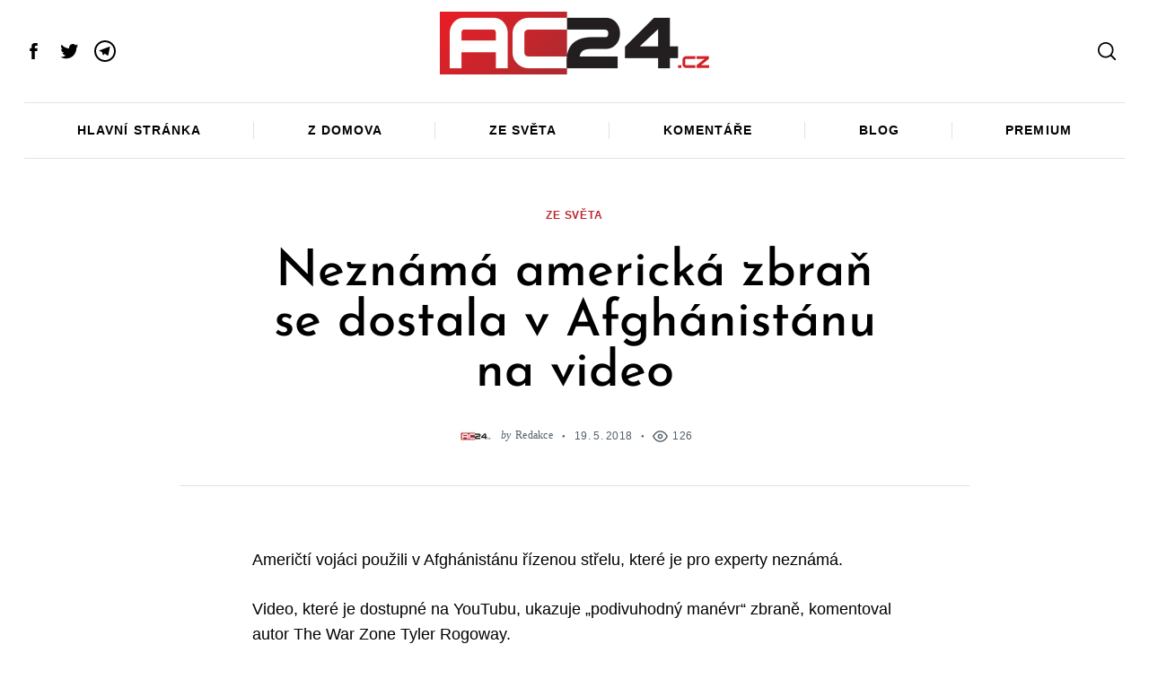

--- FILE ---
content_type: text/html; charset=UTF-8
request_url: https://www.ac24.cz/zpravy-ze-sveta/neznama-americka-zbran-se-dostala-v-afghanistanu-na-video/
body_size: 43961
content:
 <!doctype html>
<html lang="cs">
<head>
    <meta charset="UTF-8">
    <meta name="viewport" content="width=device-width, minimum-scale=1">
    <meta name="theme-color" content="#000000">
    <link rel="profile" href="http://gmpg.org/xfn/11">
    <style id="jetpack-boost-critical-css">@media all{#cookie-notice .cn-button:not(.cn-button-custom){font-family:-apple-system,BlinkMacSystemFont,Arial,Roboto,"Helvetica Neue",sans-serif;font-weight:400;font-size:13px;text-align:center}#cookie-notice *{-webkit-box-sizing:border-box;-moz-box-sizing:border-box;box-sizing:border-box}#cookie-notice .cookie-notice-container{display:block}#cookie-notice.cookie-notice-hidden .cookie-notice-container{display:none}.cookie-notice-container{padding:15px 30px;text-align:center;width:100%;z-index:2}.cn-close-icon{position:absolute;right:15px;top:50%;margin-top:-10px;width:15px;height:15px;opacity:.5;padding:10px;outline:0}.cn-close-icon:after,.cn-close-icon:before{position:absolute;content:" ";height:15px;width:2px;top:3px;background-color:grey}.cn-close-icon:before{transform:rotate(45deg)}.cn-close-icon:after{transform:rotate(-45deg)}#cookie-notice .cn-button{margin:0 0 0 10px;display:inline-block}#cookie-notice .cn-button:not(.cn-button-custom){letter-spacing:.25px;margin:0 0 0 10px;text-transform:none;display:inline-block;touch-action:manipulation;white-space:nowrap;outline:0;box-shadow:none;text-shadow:none;border:none;-webkit-border-radius:3px;-moz-border-radius:3px;border-radius:3px;text-decoration:none;padding:8.5px 10px;line-height:1;color:inherit}.cn-text-container{margin:0 0 6px}.cn-buttons-container,.cn-text-container{display:inline-block}@media all and (max-width:900px){.cookie-notice-container #cn-notice-buttons,.cookie-notice-container #cn-notice-text{display:block}#cookie-notice .cn-button{margin:0 5px 5px}}@media all and (max-width:480px){.cookie-notice-container{padding:15px 25px}}}@media all{.byline a:not(.author-avatar),.comment-count a:not(.author-avatar),.post-navigation .post-nav--anchor-next,.post-navigation .post-nav--anchor-prev{position:relative;text-decoration:none;-webkit-backface-visibility:hidden;backface-visibility:hidden}.byline a:not(.author-avatar):before,.comment-count a:not(.author-avatar):before,.post-navigation .post-nav--anchor-next:before,.post-navigation .post-nav--anchor-prev:before{content:"";position:absolute;z-index:2;width:100%;height:1px;bottom:-2px;left:0;background-color:currentColor;visibility:hidden;transform:scaleX(0)}body{color:var(--site-color);font-size:1.25rem;line-height:1.6;background-color:var(--site-background);font-family:Arial,Helvetica sans-serif;-webkit-font-smoothing:antialiased}.entry-content p{margin-top:1.875rem;margin-bottom:1.875rem;overflow-wrap:break-word;word-wrap:break-word}.entry-content p>a{color:var(--content-link);text-decoration:none;box-shadow:inset 0-1px 0 var(--content-link)}html{line-height:1.15;-webkit-text-size-adjust:100%}body{margin:0}main{display:block}h1{font-size:2em;margin:.67em 0}a{background-color:transparent}img{border-style:none}button,input{font-family:inherit;font-size:100%;line-height:1.15;margin:0}button,input{overflow:visible}button{text-transform:none}button{-webkit-appearance:button}.screen-reader-text{clip:rect(1px,1px,1px,1px);position:absolute!important;height:1px;width:1px;overflow:hidden;word-wrap:normal!important}.rpr-svg-icon{display:inline-block;vertical-align:middle;fill:currentColor}.icon-button,.social-links--icons .menu-item a{display:flex;align-items:center;justify-content:center;width:2.2em;height:2.2em;text-decoration:none}html{font-size:90%}h1{font-size:28px;line-height:1.2}h4{font-size:20px;line-height:1.2}h1,h4{margin-top:0;font-style:normal}blockquote,figure,p{margin-top:0;margin-bottom:1.25rem}h1{margin-bottom:1.875rem}h4{margin-bottom:.9375rem}a{color:currentColor}.small-section-title{letter-spacing:0;font-size:1.375rem;text-transform:none}blockquote{color:inherit;font-size:1.375rem;font-family:inherit;line-height:inherit;border-width:0;border-style:solid;border-left-width:4px;padding-left:1.875rem;margin-left:0;margin-right:0}blockquote p{line-height:inherit}[type=search]{background-color:var(--site-background)}label{display:inline-block;padding:.33333rem 0;border-radius:0;font-size:1rem;line-height:1;white-space:nowrap;white-space:normal}input::-webkit-input-placeholder{opacity:.4}input::-moz-placeholder{opacity:.4}input:-ms-input-placeholder{opacity:.4}input::-ms-input-placeholder{opacity:.4}input::placeholder{opacity:.4}button{display:inline-block;vertical-align:middle;margin:0 0 1rem 0;padding:1.5em 2em;border:1px solid transparent;border-radius:3px;font-family:inherit;font-size:.75rem;-webkit-appearance:none;line-height:1;text-align:center;background-color:#000;color:#fff}button{font-family:sans-serif;letter-spacing:.125em;text-transform:uppercase}html{overflow-x:hidden;box-sizing:border-box;-ms-overflow-style:scrollbar}*,:after,:before{box-sizing:inherit}:root{--global-width:1404px}.row{max-width:1464px;margin-right:auto;margin-left:auto;display:flex;flex-flow:row wrap}.row .row{margin-right:-.625rem;margin-left:-.625rem}.row .row.collapse{margin-right:0;margin-left:0}.row:not(.expanded) .row{max-width:none}.row.collapse>.column{padding-right:0;padding-left:0}.column{flex:1 1 0px;padding-right:.625rem;padding-left:.625rem;min-width:0}.column.row.row{float:none;display:block}.row .column.row.row{margin-right:0;margin-left:0;padding-right:0;padding-left:0}.small-4{flex:0 0 33.33333%;max-width:33.33333%}.small-8{flex:0 0 66.66667%;max-width:66.66667%}.small-12{flex:0 0 100%;max-width:100%}.shrink{flex:0 0 auto;max-width:100%}.gutter-half{max-width:1434px}.hor-sep-b:after,.hor-sep-t:before{content:"";width:100vw;position:absolute;z-index:1;background-color:var(--site-separators-color)}.hor-sep-t{position:relative}.hor-sep-t:before{top:0;height:1px}.hor-sep-b{position:relative}.hor-sep-b:after{bottom:0;height:1px}.sep-b-post>.column+.column{position:relative}iframe,img{max-width:100%}img{height:auto}figure{margin:0}.avatar{display:block;border-radius:100%}.entry-image{position:relative;z-index:1;display:flex;flex-wrap:wrap;align-items:flex-start;justify-content:center}.entry-image a{position:relative;flex-basis:auto}.entry-image img{display:block}.entry-content>*{margin-top:1.25rem;margin-bottom:1.25rem}.entry-content>:first-child{margin-top:0}.wp-block-quote,blockquote{color:inherit;font-size:1.375rem;font-family:inherit;line-height:inherit;border-width:0;border-style:solid;border-left-width:4px;padding-left:1.875rem;margin-left:0;margin-right:0}.wp-block-quote p,blockquote p{line-height:inherit}.alignfull img{width:auto;display:block;margin:0 auto}.alignfull{width:100vw;max-width:100%}.alignfull{max-width:var(--global-width);margin-left:calc(50% - 50vw)}.byline,.comment-count,.post-date,.views-count{display:inline-flex;align-items:center;vertical-align:middle;white-space:nowrap;font-family:sans-serif;font-size:.8125rem}.byline a:not(.author-avatar),.comment-count a:not(.author-avatar){color:currentColor}.byline+.post-date:before,.comment-count+.views-count:before,.post-date+.comment-count:before{content:"●";font-size:.5em;margin:0 1.6em}.updated:not(.published){display:none}.byline+.post-date{margin-left:-4px}.byline+.post-date .entry-date{white-space:nowrap}.comment-count .count-number,.views-count .count-number{margin-left:5px}.comment-count+.views-count,.post-date+.comment-count{margin-left:-5px}.entry-category{letter-spacing:.07em;text-transform:uppercase;font-size:.6875rem;font-weight:700;margin-left:-5px;margin-right:-5px}.entry-category a{color:currentColor;text-decoration:none;display:inline-block;margin-left:5px;margin-right:5px}.by-category--color{color:var(--category-color)}.entry-meta span{letter-spacing:.3px}.byline i+.author{margin-left:.4em}.byline .author-avatar{margin-right:.625rem}.entry-image{margin-bottom:0}.entry-title a{color:currentColor;text-decoration:none}.single-post-column{max-width:64.87502rem}.author-box .author-avatar{display:inline-block}.author-box .author-avatar img{margin:auto}.author-box .author-avatar+.byline{margin-left:0}.author-box .byline{color:inherit;display:block;font-family:inherit;margin-bottom:.625rem}.author-box .byline a{opacity:1}.author-box .byline .author{display:block;font-size:1.375rem}.post-navigation .post-nav--anchor-next,.post-navigation .post-nav--anchor-prev{display:block;font-size:1rem;font-family:var(--headings-font-family);letter-spacing:.02em;line-height:1;white-space:nowrap;margin-bottom:.625rem}.post-navigation .entry-image:after{content:"";position:absolute;top:0;left:0;bottom:0;right:0;z-index:0;opacity:.3;background-color:#000}.post-navigation .nav-arrow{position:absolute;z-index:2;top:0;left:0;width:100%;height:100%;display:flex;align-items:center;justify-content:center}.post-navigation .nav-arrow .rpr-svg-icon{width:4em;height:4em;color:#fff}.site{background-color:inherit}.site-header{position:relative;z-index:148}.site-header,.site-header *{background-color:inherit}.header--container{position:relative;z-index:2}.header-row{padding-top:.625rem;padding-bottom:.625rem}.header-elm-holder{display:flex;height:100%;align-items:center}.custom-logo{display:block}.custom-logo-link{display:block}.menu{margin:0;padding:0;list-style:none}.menu a{text-decoration:none}.menu>li>a{font-size:1em;white-space:nowrap}.header-dropdown--content{opacity:0;position:absolute;min-width:180px;z-index:149;top:100%;padding:.625rem 0;border:2px solid currentColor;box-shadow:0 30px 60px -30px rgba(0,0,0,.25)}.header-dropdown--content:before{content:"";position:absolute;z-index:2;top:-6px;width:8px;height:8px;border-style:solid;border-color:inherit;border-width:2px 0 0 2px;transform:rotate(45deg);background-color:inherit}.menu-layout--grid>li{position:relative;flex-grow:1}.menu-layout--grid>li>a{display:flex;justify-content:center;padding-top:1.4em;padding-bottom:1.4em}.main-navigation{font-size:1rem}.main-navigation .menu>li>a{text-transform:uppercase;letter-spacing:.07em;font-weight:700}.social-links-menu{margin-left:-.625rem;margin-right:-.625rem}.social-links--icons .menu-item a .rpr-svg-icon{width:24px;height:24px}.header-dropdown{position:relative}.dropdown-right .header-dropdown--content{right:0}.dropdown-right .header-dropdown--content:before{right:.76em}.header-dropdown .social-navigation{overflow:hidden}.sticky-navbar{position:fixed;z-index:149;top:0;left:0;width:100%;opacity:0;transform:translate3d(0,-100%,0);will-change:opacity,transform;-webkit-backface-visibility:hidden;backface-visibility:hidden;transform-style:preserve-3d}.sticky-navbar .main-navigation{font-size:.8rem}.sticky-navbar .menu-layout--grid>li:after{display:none}.sticky-navbar .menu-layout--grid>li>a{padding-top:1em;padding-bottom:1em}.sticky-navbar__shadow{box-shadow:0 1px 10px 0 rgba(0,0,0,.1)}.site-offcanvas{position:fixed;top:0;left:0;width:100%;height:100%;overflow:hidden;z-index:999991}.site-offcanvas:after{content:"";position:fixed;left:0;top:0;width:100%;height:100%;background-color:rgba(0,0,0,.1);opacity:0;will-change:opacity}.offcanvas-panel{position:fixed;z-index:1;top:0;right:0;width:100%;height:100%}.hamburger-icon{width:80%;height:100%;position:relative}.hamburger-icon:after,.hamburger-icon:before{content:"";display:block;width:100%;height:2px;position:absolute;background-color:currentColor}.hamburger-icon:before{top:calc(50% - 6px)}.hamburger-icon:after{bottom:calc(50% - 6px)}.close-icon{width:50%;height:100%;position:relative}.close-icon:after,.close-icon:before{content:"";display:block;width:100%;height:2px;position:absolute;top:50%;margin-top:-1px;background-color:currentColor}.close-icon:before{transform:rotate(45deg)}.close-icon:after{transform:rotate(-45deg)}.offcanvas-close{font-size:1.25rem;right:-.8rem}.offcanvas-panel--slide{width:100%;max-width:50vw;background-color:#fff;will-change:transform;transform:translate3d(100%,0,0)}.offcanvas-panel--inner{max-width:732px;height:100%;overflow-x:hidden;background-color:inherit}.offcanvas-panel--inner .column{padding-left:1.875rem;padding-right:1.875rem}.offcanvas-panel--modal{opacity:0}.offcanvas-panel--modal .offcanvas-close{position:absolute;top:0;z-index:2;transform:scale3d(0,0,1)}.modal--search-form{opacity:0;transform:scale3d(.8,.8,1)}.modal--search-form .search-form{margin-top:-10vh}.modal--search-form .search-form label{display:inline}.modal--search-form .search-form .input-holder{height:auto;z-index:2}.modal--search-form .search-form .input-holder:after{content:"";position:absolute;z-index:1;left:0;bottom:0;width:100%;height:2px;background-color:currentColor}.modal--search-form .search-form .search-field{font-size:8vmin;height:auto;padding:0;border:0;background-color:transparent}.modal--search-form .search-form .search-submit{display:none}.offcanvas-sidebar{flex-grow:1;overflow:auto}.offcanvas-sidebar--header{margin-bottom:1.875rem}.offcanvas-sidebar--header .row{position:relative;height:100%}.offcanvas-sidebar-header__separator{height:1px;background-color:currentColor;opacity:.2}.offcanvas-sidebar--block{margin-bottom:.9375rem}.offcanvas-sidebar .menu li:not(:last-child):after,.offcanvas-sidebar .widget_nav_menu li:not(:last-child):after{display:none}.offcanvas-social-navigation{padding:1.25rem 0;background-color:inherit}.offcanvas-social-navigation .social-links-menu{flex-wrap:wrap}.offcanvas-social-navigation .menu-item a{width:2.5em;height:2.5em}.offcanvas-social-navigation .menu-item a svg{width:20px;height:20px}.offcanvas-sidebar--search .search-form .input-holder:after{opacity:0;content:"";position:absolute;top:0;left:0;right:0;bottom:0;background-color:currentColor}.offcanvas-sidebar--search .search-form .input-holder .search-field{position:relative;z-index:1;padding:0;border:none;color:currentColor;background-color:transparent}.widget a{text-decoration:none}.widget [type=submit]{width:100%}.widget:not(:last-of-type){margin-bottom:1.875rem}.widget:not(:last-of-type):after{content:"";display:block;height:1px;background-color:var(--site-separators-color);margin-top:1.875rem}.widget-title{display:block;margin-bottom:1.25rem}.search-form label{padding:0;display:block}.search-form .input-holder{height:50px;position:relative}.search-form .search-field{width:100%;height:100%;margin-bottom:0;padding:0 20px}.search-form .search-submit{position:absolute;z-index:1;top:50%;right:2px;margin:0;padding:0;width:44px;height:44px;border:none;color:currentColor;background-color:transparent;transform:translateY(-50%)}.widget_nav_menu li{position:relative;display:flex;flex-wrap:wrap;align-items:center;padding-top:.4em;padding-bottom:.4em}.widget_nav_menu li a{flex-grow:1}.widget_nav_menu a{display:flex;align-items:center;min-height:32px}.back-top{position:fixed;z-index:999;right:10px;bottom:10px;background:#000;color:#fff;border-radius:100%;opacity:0;-webkit-backface-visibility:hidden;backface-visibility:hidden}.aligncenter{clear:both;margin-left:auto;margin-right:auto}.clearfix:after,.clearfix:before{content:"";display:table}.clearfix:after{clear:both}.u-items--center{justify-content:center}.u-items--end{justify-content:flex-end}.u-items--middle{align-items:center}.text-center{text-align:center}.u-relative{position:relative}.u-absolute{position:absolute}.u-sticky{position:-webkit-sticky;position:sticky;top:0}.u-pos--l{left:0}.u-pos--r{right:0}.u-pos--t{top:0}.u-flex,.u-flex--column{display:flex}.u-flex--column{flex-direction:column}.u-height--full{height:100%;flex-grow:1}.small-mt-1{margin-top:.9375rem}.small-mb-1{margin-bottom:.9375rem}.small-mb-2{margin-bottom:1.875rem}@media screen and (min-width:640px){h1{font-size:calc(4.45026vw - .48168px)}h4{font-size:calc(1.3089vw + 11.62304px)}}@media screen and (min-width:40em){.small-section-title{font-size:1.675rem}.row .row{margin-right:-.9375rem;margin-left:-.9375rem}.column{padding-right:.9375rem;padding-left:.9375rem}.medium-3{flex:0 0 25%;max-width:25%}.medium-6{flex:0 0 50%;max-width:50%}.medium-12{flex:0 0 100%;max-width:100%}.entry-category{font-size:.8125rem}.post-content__side-padding{padding-left:1.875rem;padding-right:1.875rem}.single-with-sidebar .alignfull{max-width:calc(100% + (2*1.875rem));margin-left:-1.875rem}.back-top{right:30px;bottom:30px}.medium-mt-2{margin-top:1.875rem}.medium-mb-3{margin-bottom:2.8125rem}}@media screen and (min-width:40em) and (max-width:63.99875em){.hide-for-medium-only{display:none!important}}@media screen and (min-width:64em){h1{line-height:1}h4{line-height:1.15}blockquote,figure,p{margin-bottom:1.875rem}.row .row{margin-right:-1.875rem;margin-left:-1.875rem}.column{padding-right:1.875rem;padding-left:1.875rem}.large-10{flex:0 0 83.33333%;max-width:83.33333%}.gutter-half>.column{padding-left:.9375rem;padding-right:.9375rem}.row .gutter-half.row{margin-left:-.9375rem;margin-right:-.9375rem}.sep-b-post>.column+.column:before{content:"";position:absolute;top:0;left:0;width:1px;height:100%;background-color:var(--site-separators-color)}.entry-content>*{margin-top:2.8125rem;margin-bottom:2.8125rem}.post-navigation .post-nav--anchor-next,.post-navigation .post-nav--anchor-prev{display:none}.menu-layout--grid>li:not(:last-of-type):after{content:"";position:absolute;top:35%;right:0;width:1px;height:30%;background-color:var(--site-separators-color)}.offcanvas-panel--inner{padding-left:5%}.offcanvas-sidebar-header__separator{margin-bottom:1.875rem}.offcanvas-sidebar--block{margin-bottom:1.875rem}.offcanvas-social-navigation .menu-item a svg{width:26px;height:26px}.widget:not(:last-of-type){margin-bottom:2.8125rem}.widget:not(:last-of-type):after{margin-top:2.8125rem}.large-mb-4{margin-bottom:3.75rem}}@media screen and (min-width:75em){.row .row{margin-right:-1.875rem;margin-left:-1.875rem}.post-content__side-padding{padding-left:5.625rem;padding-right:5.625rem}.single-with-sidebar .main-sidebar{margin-left:3.75rem}.single-with-sidebar.sep-b-post>.column+.column:before{left:-1.875rem}.hide-for-x-large{display:none!important}.x-large-mb-4{margin-bottom:3.75rem}}@media screen and (min-width:87.75em){html{font-size:100%}.alignfull{margin-left:calc(50% - var(--global-width)/ 2)}.single-with-sidebar .alignfull{max-width:calc(var(--content-width) + 11.25rem);margin-left:calc(50% - (var(--content-width) + 11.25rem)/ 2)}}@media screen and (min-width:1404px){h1{font-size:62px}h4{font-size:30px}}@media screen and (max-width:39.99875em){.entry-image img{width:100vw}.comment-count+.views-count,.post-date+.comment-count{display:block;margin:.625rem auto}.comment-count+.views-count:before,.post-date+.comment-count:before{display:none}.hide-for-small-only{display:none!important}}@media screen and (max-width:63.99875em){.menu-layout--grid{flex-wrap:nowrap;overflow-x:scroll;overflow-y:hidden;scrollbar-width:none}.menu-layout--grid::-webkit-scrollbar{display:none}.menu-layout--grid>li>a{padding:1em}.offcanvas-panel--slide{max-width:85vw}.show-for-large{display:none!important}}@media (max-width:320px){.offcanvas-sidebar--search .search-form .input-holder .search-submit{display:none}}@media screen and (max-width:74.99875em){.show-for-x-large{display:none!important}}}@media all{.social-sharing .icon-button{color:#000;background-color:#eee;width:2.5em;height:2.5em;border-radius:100%;margin-left:.5rem;margin-right:.5rem;margin-bottom:.5rem}.social-sharing .icons-multi-color .share-facebook{color:#fff;background-color:#3b5999}.social-sharing .icons-multi-color .share-twitter{color:#fff;background-color:#55acee}.social-sharing .icons-multi-color .share-telegram{color:#fff;background-color:#1e96c8}.icons-list{display:flex;flex-wrap:wrap;margin-top:1.875rem;margin-bottom:.9375rem}.widget-posts__item .entry-image{flex:0 0 33.33333%;justify-content:flex-start}.widget-posts__item .entry-title{font-size:1.125rem;line-height:1.4;margin-bottom:0;text-align:start}@media screen and (min-width:40em){.social-sharing .icon-button{margin-bottom:0}.icons-list{margin-top:3.75rem;margin-bottom:0}.main-sidebar .widget-posts__thumb-small{display:none}}@media screen and (min-width:40em) and (max-width:63.99875em){.main-sidebar .widget-posts__listing{flex-wrap:wrap}.main-sidebar .widget-posts__item{flex:0 0 100%}.main-sidebar .widget-posts__item:not(:first-of-type){padding-top:.9375rem}.main-sidebar .widget-posts__item:not(:last-of-type){padding-bottom:.9375rem}.main-sidebar .widget-posts__item.hor-sep-t:before{opacity:.2}.main-sidebar .widget-posts__item:not(.widget-posts__first-post){padding-top:1.875rem}.main-sidebar .widget-posts__item:not(.widget-posts__first-post) .entry-image{display:none}.main-sidebar .widget-posts__item .entry-details,.main-sidebar .widget-posts__item .entry-image{flex:0 0 100%}.main-sidebar .widget-posts__item .entry-image{order:0;margin-bottom:.9375rem;justify-content:center}.main-sidebar .widget-posts__item .entry-image a,.main-sidebar .widget-posts__item .entry-image img{width:100%}}@media screen and (min-width:64em){.main-sidebar .widget-posts__listing{flex-wrap:wrap}.main-sidebar .widget-posts__item{flex:0 0 100%}.main-sidebar .widget-posts__item:not(:first-of-type){padding-top:.9375rem}.main-sidebar .widget-posts__item:not(:last-of-type){padding-bottom:.9375rem}.main-sidebar .widget-posts__item.hor-sep-t:before{opacity:.2}.main-sidebar .entry-image{order:1;justify-content:flex-end}.main-sidebar .widget-posts__first-post .entry-details,.main-sidebar .widget-posts__first-post .entry-image{flex:0 0 100%}.main-sidebar .widget-posts__first-post .entry-image{order:0;margin-bottom:.9375rem;justify-content:center}}@media screen and (max-width:39.99875em){.main-sidebar .widget-posts__thumb-large{display:none}.main-sidebar .widget-posts__listing{flex-wrap:nowrap;overflow-y:scroll}.main-sidebar .widget-posts__listing [class*=hor-sep]:after,.main-sidebar .widget-posts__listing [class*=hor-sep]:before{display:none}.main-sidebar .widget-posts__item{flex:0 0 80%;padding-top:0;padding-bottom:0}.main-sidebar .widget-posts__item .entry-details,.main-sidebar .widget-posts__item .entry-image{padding-top:0;padding-bottom:0}.main-sidebar .widget-posts__item .entry-image{order:0;flex:0 0 auto}}}@media all{.aligncenter img{margin:0 auto 1em auto;display:block}input[type=search]::-webkit-search-cancel-button,input[type=search]::-webkit-search-results-button{-webkit-appearance:none}input[type=search]{-webkit-appearance:textfield;-webkit-box-sizing:border-box}@media only screen and (max-width:767px){html{overflow:auto!important;margin-right:0!important}}@media only screen and (min-width:768px){html{overflow:auto!important;margin-right:0!important}}}@media all{.wp-block-embed{overflow-wrap:break-word}.wp-block-embed iframe{max-width:100%}.wp-block-embed__wrapper{position:relative}.wp-embed-responsive .wp-has-aspect-ratio .wp-block-embed__wrapper:before{content:"";display:block;padding-top:50%}.wp-embed-responsive .wp-has-aspect-ratio iframe{bottom:0;height:100%;left:0;position:absolute;right:0;top:0;width:100%}.wp-embed-responsive .wp-embed-aspect-16-9 .wp-block-embed__wrapper:before{padding-top:56.25%}ul{box-sizing:border-box}.wp-block-quote{box-sizing:border-box}.wp-block-quote{overflow-wrap:break-word}.wp-block-video{box-sizing:border-box}.wp-block-video video{vertical-align:middle;width:100%}.entry-content{counter-reset:footnotes}.aligncenter{clear:both}.screen-reader-text{clip:rect(1px,1px,1px,1px);word-wrap:normal!important;border:0;-webkit-clip-path:inset(50%);clip-path:inset(50%);height:1px;margin:-1px;overflow:hidden;padding:0;position:absolute;width:1px}:where(figure){margin:0 0 1em}}@media all{.screen-reader-text{border:0;clip:rect(1px,1px,1px,1px);clip-path:inset(50%);height:1px;margin:-1px;overflow:hidden;padding:0;position:absolute!important;width:1px;word-wrap:normal!important}}@media all{.wp-block-embed{overflow-wrap:break-word}.wp-block-embed iframe{max-width:100%}.wp-block-embed__wrapper{position:relative}.wp-embed-responsive .wp-has-aspect-ratio .wp-block-embed__wrapper:before{content:"";display:block;padding-top:50%}.wp-embed-responsive .wp-has-aspect-ratio iframe{bottom:0;height:100%;left:0;position:absolute;right:0;top:0;width:100%}.wp-embed-responsive .wp-embed-aspect-16-9 .wp-block-embed__wrapper:before{padding-top:56.25%}ul{box-sizing:border-box}.wp-block-quote{box-sizing:border-box}.wp-block-quote{overflow-wrap:break-word}.wp-block-video{box-sizing:border-box}.wp-block-video video{vertical-align:middle;width:100%}.entry-content{counter-reset:footnotes}.aligncenter{clear:both}.screen-reader-text{clip:rect(1px,1px,1px,1px);word-wrap:normal!important;border:0;-webkit-clip-path:inset(50%);clip-path:inset(50%);height:1px;margin:-1px;overflow:hidden;padding:0;position:absolute;width:1px}:where(figure){margin:0 0 1em}#cookie-notice .cn-button:not(.cn-button-custom){font-family:-apple-system,BlinkMacSystemFont,Arial,Roboto,"Helvetica Neue",sans-serif;font-weight:400;font-size:13px;text-align:center}#cookie-notice *{-webkit-box-sizing:border-box;-moz-box-sizing:border-box;box-sizing:border-box}#cookie-notice .cookie-notice-container{display:block}#cookie-notice.cookie-notice-hidden .cookie-notice-container{display:none}.cookie-notice-container{padding:15px 30px;text-align:center;width:100%;z-index:2}.cn-close-icon{position:absolute;right:15px;top:50%;margin-top:-10px;width:15px;height:15px;opacity:.5;padding:10px;outline:0}.cn-close-icon:after,.cn-close-icon:before{position:absolute;content:" ";height:15px;width:2px;top:3px;background-color:grey}.cn-close-icon:before{transform:rotate(45deg)}.cn-close-icon:after{transform:rotate(-45deg)}#cookie-notice .cn-button{margin:0 0 0 10px;display:inline-block}#cookie-notice .cn-button:not(.cn-button-custom){letter-spacing:.25px;margin:0 0 0 10px;text-transform:none;display:inline-block;touch-action:manipulation;white-space:nowrap;outline:0;box-shadow:none;text-shadow:none;border:none;-webkit-border-radius:3px;-moz-border-radius:3px;border-radius:3px;text-decoration:none;padding:8.5px 10px;line-height:1;color:inherit}.cn-text-container{margin:0 0 6px}.cn-buttons-container,.cn-text-container{display:inline-block}@media all and (max-width:900px){.cookie-notice-container #cn-notice-buttons,.cookie-notice-container #cn-notice-text{display:block}#cookie-notice .cn-button{margin:0 5px 5px}}@media all and (max-width:480px){.cookie-notice-container{padding:15px 25px}}.byline a:not(.author-avatar),.comment-count a:not(.author-avatar),.post-navigation .post-nav--anchor-next,.post-navigation .post-nav--anchor-prev{position:relative;text-decoration:none;-webkit-backface-visibility:hidden;backface-visibility:hidden}.byline a:not(.author-avatar):before,.comment-count a:not(.author-avatar):before,.post-navigation .post-nav--anchor-next:before,.post-navigation .post-nav--anchor-prev:before{content:"";position:absolute;z-index:2;width:100%;height:1px;bottom:-2px;left:0;background-color:currentColor;visibility:hidden;transform:scaleX(0)}body{color:var(--site-color);font-size:1.25rem;line-height:1.6;background-color:var(--site-background);font-family:Arial,Helvetica sans-serif;-webkit-font-smoothing:antialiased}.entry-content p{margin-top:1.875rem;margin-bottom:1.875rem;overflow-wrap:break-word;word-wrap:break-word}.entry-content p>a{color:var(--content-link);text-decoration:none;box-shadow:inset 0-1px 0 var(--content-link)}html{line-height:1.15;-webkit-text-size-adjust:100%}body{margin:0}main{display:block}h1{font-size:2em;margin:.67em 0}a{background-color:transparent}img{border-style:none}button,input{font-family:inherit;font-size:100%;line-height:1.15;margin:0}button,input{overflow:visible}button{text-transform:none}button{-webkit-appearance:button}[type=search]{-webkit-appearance:textfield;outline-offset:-2px}.screen-reader-text{clip:rect(1px,1px,1px,1px);position:absolute!important;height:1px;width:1px;overflow:hidden;word-wrap:normal!important}.rpr-svg-icon{display:inline-block;vertical-align:middle;fill:currentColor}.icon-button,.social-links--icons .menu-item a{display:flex;align-items:center;justify-content:center;width:2.2em;height:2.2em;text-decoration:none}html{font-size:90%}h1{font-size:28px;line-height:1.2}h4{font-size:20px;line-height:1.2}h1,h4{margin-top:0;font-style:normal}blockquote,figure,p{margin-top:0;margin-bottom:1.25rem}h1{margin-bottom:1.875rem}h4{margin-bottom:.9375rem}a{color:currentColor}.small-section-title{letter-spacing:0;font-size:1.375rem;text-transform:none}blockquote{color:inherit;font-size:1.375rem;font-family:inherit;line-height:inherit;border-width:0;border-style:solid;border-left-width:4px;padding-left:1.875rem;margin-left:0;margin-right:0}blockquote p{line-height:inherit}input[type=search]::-webkit-search-cancel-button,input[type=search]::-webkit-search-results-button{display:none}[type=search]{display:block;box-sizing:border-box;width:100%;height:2.4375rem;margin:0 0 1rem;padding:.5rem;border:1px solid #cacaca;border-radius:0;background-color:#fff;box-shadow:none;font-family:inherit;font-size:1rem;font-weight:400;line-height:1.5;color:currentColor;-webkit-appearance:none;-moz-appearance:none;appearance:none}input[type=search]{box-sizing:border-box}[type=search]{background-color:var(--site-background)}label{display:inline-block;padding:.33333rem 0;border-radius:0;font-size:1rem;line-height:1;white-space:nowrap;white-space:normal}input::-webkit-input-placeholder{opacity:.4}input::-moz-placeholder{opacity:.4}input:-ms-input-placeholder{opacity:.4}input::-ms-input-placeholder{opacity:.4}input::placeholder{opacity:.4}button{display:inline-block;vertical-align:middle;margin:0 0 1rem;padding:1.5em 2em;border:1px solid transparent;border-radius:3px;font-family:inherit;font-size:.75rem;-webkit-appearance:none;line-height:1;text-align:center;background-color:#000;color:#fff}button{font-family:sans-serif;letter-spacing:.125em;text-transform:uppercase}html{overflow-x:hidden;box-sizing:border-box;-ms-overflow-style:scrollbar}*,:after,:before{box-sizing:inherit}:root{--global-width:1404px}.row{max-width:1464px;margin-right:auto;margin-left:auto;display:flex;flex-flow:row wrap}.row .row{margin-right:-.625rem;margin-left:-.625rem}.row .row.collapse{margin-right:0;margin-left:0}.row:not(.expanded) .row{max-width:none}.row.collapse>.column{padding-right:0;padding-left:0}.column{flex:1 1 0px;padding-right:.625rem;padding-left:.625rem;min-width:0}.column.row.row{float:none;display:block}.row .column.row.row{margin-right:0;margin-left:0;padding-right:0;padding-left:0}.small-4{flex:0 0 33.33333%;max-width:33.33333%}.small-8{flex:0 0 66.66667%;max-width:66.66667%}.small-12{flex:0 0 100%;max-width:100%}.shrink{flex:0 0 auto;max-width:100%}.gutter-half{max-width:1434px}.hor-sep-b:after,.hor-sep-t:before{content:"";width:100vw;position:absolute;z-index:1;background-color:var(--site-separators-color)}.hor-sep-t{position:relative}.hor-sep-t:before{top:0;height:1px}.hor-sep-b{position:relative}.hor-sep-b:after{bottom:0;height:1px}.sep-b-post>.column+.column{position:relative}iframe,img{max-width:100%}img{height:auto}figure{margin:0}.avatar{display:block;border-radius:100%}.entry-image{position:relative;z-index:1;display:flex;flex-wrap:wrap;align-items:flex-start;justify-content:center}.entry-image a{position:relative;flex-basis:auto}.entry-image img{display:block}.entry-content>*{margin-top:1.25rem;margin-bottom:1.25rem}.entry-content>:first-child{margin-top:0}.wp-block-quote,blockquote{color:inherit;font-size:1.375rem;font-family:inherit;line-height:inherit;border-width:0;border-style:solid;border-left-width:4px;padding-left:1.875rem;margin-left:0;margin-right:0}.wp-block-quote p,blockquote p{line-height:inherit}.alignfull img{width:auto;display:block;margin:0 auto}.alignfull{width:100vw;max-width:100%}.alignfull{max-width:var(--global-width);margin-left:calc(50% - 50vw)}.byline,.comment-count,.post-date,.views-count{display:inline-flex;align-items:center;vertical-align:middle;white-space:nowrap;font-family:sans-serif;font-size:.8125rem}.byline a:not(.author-avatar),.comment-count a:not(.author-avatar){color:currentColor}.byline+.post-date:before,.comment-count+.views-count:before,.post-date+.comment-count:before{content:"●";font-size:.5em;margin:0 1.6em}.updated:not(.published){display:none}.byline+.post-date{margin-left:-4px}.byline+.post-date .entry-date{white-space:nowrap}.comment-count .count-number,.views-count .count-number{margin-left:5px}.comment-count+.views-count,.post-date+.comment-count{margin-left:-5px}.entry-category{letter-spacing:.07em;text-transform:uppercase;font-size:.6875rem;font-weight:700;margin-left:-5px;margin-right:-5px}.entry-category a{color:currentColor;text-decoration:none;display:inline-block;margin-left:5px;margin-right:5px}.by-category--color{color:var(--category-color)}.entry-meta span{letter-spacing:.3px}.byline i+.author{margin-left:.4em}.byline .author-avatar{margin-right:.625rem}.entry-image{margin-bottom:0}.entry-title a{color:currentColor;text-decoration:none}.single-post-column{max-width:64.87502rem}.author-box .author-avatar{display:inline-block}.author-box .author-avatar img{margin:auto}.author-box .author-avatar+.byline{margin-left:0}.author-box .byline{color:inherit;display:block;font-family:inherit;margin-bottom:.625rem}.author-box .byline a{opacity:1}.author-box .byline .author{display:block;font-size:1.375rem}.post-navigation .post-nav--anchor-next,.post-navigation .post-nav--anchor-prev{display:block;font-size:1rem;font-family:var(--headings-font-family);letter-spacing:.02em;line-height:1;white-space:nowrap;margin-bottom:.625rem}.post-navigation .entry-image:after{content:"";position:absolute;top:0;left:0;bottom:0;right:0;z-index:0;opacity:.3;background-color:#000}.post-navigation .nav-arrow{position:absolute;z-index:2;top:0;left:0;width:100%;height:100%;display:flex;align-items:center;justify-content:center}.post-navigation .nav-arrow .rpr-svg-icon{width:4em;height:4em;color:#fff}.site{background-color:inherit}.site-header{position:relative;z-index:148}.site-header,.site-header *{background-color:inherit}.header--container{position:relative;z-index:2}.header-row{padding-top:.625rem;padding-bottom:.625rem}.header-elm-holder{display:flex;height:100%;align-items:center}.custom-logo{display:block}.custom-logo-link{display:block}.menu{margin:0;padding:0;list-style:none}.menu a{text-decoration:none}.menu>li>a{font-size:1em;white-space:nowrap}.header-dropdown--content{opacity:0;position:absolute;min-width:180px;z-index:149;top:100%;padding:.625rem 0;border:2px solid currentColor;box-shadow:0 30px 60px -30px rgba(0,0,0,.25)}.header-dropdown--content:before{content:"";position:absolute;z-index:2;top:-6px;width:8px;height:8px;border-style:solid;border-color:inherit;border-width:2px 0 0 2px;transform:rotate(45deg);background-color:inherit}.menu-layout--grid>li{position:relative;flex-grow:1}.menu-layout--grid>li>a{display:flex;justify-content:center;padding-top:1.4em;padding-bottom:1.4em}.main-navigation{font-size:1rem}.main-navigation .menu>li>a{text-transform:uppercase;letter-spacing:.07em;font-weight:700}.social-links-menu{margin-left:-.625rem;margin-right:-.625rem}.social-links--icons .menu-item a .rpr-svg-icon{width:24px;height:24px}.header-dropdown{position:relative}.dropdown-right .header-dropdown--content{right:0}.dropdown-right .header-dropdown--content:before{right:.76em}.header-dropdown .social-navigation{overflow:hidden}.sticky-navbar{position:fixed;z-index:149;top:0;left:0;width:100%;opacity:0;transform:translate3d(0,-100%,0);will-change:opacity,transform;-webkit-backface-visibility:hidden;backface-visibility:hidden;transform-style:preserve-3d}.sticky-navbar .main-navigation{font-size:.8rem}.sticky-navbar .menu-layout--grid>li:after{display:none}.sticky-navbar .menu-layout--grid>li>a{padding-top:1em;padding-bottom:1em}.sticky-navbar__shadow{box-shadow:0 1px 10px 0 rgba(0,0,0,.1)}.site-offcanvas{position:fixed;top:0;left:0;width:100%;height:100%;overflow:hidden;z-index:999991}.site-offcanvas:after{content:"";position:fixed;left:0;top:0;width:100%;height:100%;background-color:rgba(0,0,0,.1);opacity:0;will-change:opacity}.offcanvas-panel{position:fixed;z-index:1;top:0;right:0;width:100%;height:100%}.hamburger-icon{width:80%;height:100%;position:relative}.hamburger-icon:after,.hamburger-icon:before{content:"";display:block;width:100%;height:2px;position:absolute;background-color:currentColor}.hamburger-icon:before{top:calc(50% - 6px)}.hamburger-icon:after{bottom:calc(50% - 6px)}.close-icon{width:50%;height:100%;position:relative}.close-icon:after,.close-icon:before{content:"";display:block;width:100%;height:2px;position:absolute;top:50%;margin-top:-1px;background-color:currentColor}.close-icon:before{transform:rotate(45deg)}.close-icon:after{transform:rotate(-45deg)}.offcanvas-close{font-size:1.25rem;right:-.8rem}.offcanvas-panel--slide{width:100%;max-width:50vw;background-color:#fff;will-change:transform;transform:translate3d(100%,0,0)}.offcanvas-panel--inner{max-width:732px;height:100%;overflow-x:hidden;background-color:inherit}.offcanvas-panel--inner .column{padding-left:1.875rem;padding-right:1.875rem}.offcanvas-panel--modal{opacity:0}.offcanvas-panel--modal .offcanvas-close{position:absolute;top:0;z-index:2;transform:scale3d(0,0,1)}.modal--search-form{opacity:0;transform:scale3d(.8,.8,1)}.modal--search-form .search-form{margin-top:-10vh}.modal--search-form .search-form label{display:inline}.modal--search-form .search-form .input-holder{height:auto;z-index:2}.modal--search-form .search-form .input-holder:after{content:"";position:absolute;z-index:1;left:0;bottom:0;width:100%;height:2px;background-color:currentColor}.modal--search-form .search-form .search-field{font-size:8vmin;height:auto;padding:0;border:0;background-color:transparent}.modal--search-form .search-form .search-submit{display:none}.offcanvas-sidebar{flex-grow:1;overflow:auto}.offcanvas-sidebar--header{margin-bottom:1.875rem}.offcanvas-sidebar--header .row{position:relative;height:100%}.offcanvas-sidebar-header__separator{height:1px;background-color:currentColor;opacity:.2}.offcanvas-sidebar--block{margin-bottom:.9375rem}.offcanvas-sidebar .menu li:not(:last-child):after,.offcanvas-sidebar .widget_nav_menu li:not(:last-child):after{display:none}.offcanvas-social-navigation{padding:1.25rem 0;background-color:inherit}.offcanvas-social-navigation .social-links-menu{flex-wrap:wrap}.offcanvas-social-navigation .menu-item a{width:2.5em;height:2.5em}.offcanvas-social-navigation .menu-item a svg{width:20px;height:20px}.offcanvas-sidebar--search .search-form .input-holder:after{opacity:0;content:"";position:absolute;top:0;left:0;right:0;bottom:0;background-color:currentColor}.offcanvas-sidebar--search .search-form .input-holder .search-field{position:relative;z-index:1;padding:0;border:none;color:currentColor;background-color:transparent}.widget a{text-decoration:none}.widget [type=submit]{width:100%}.widget:not(:last-of-type){margin-bottom:1.875rem}.widget:not(:last-of-type):after{content:"";display:block;height:1px;background-color:var(--site-separators-color);margin-top:1.875rem}.widget-title{display:block;margin-bottom:1.25rem}.search-form label{padding:0;display:block}.search-form .input-holder{height:50px;position:relative}.search-form .search-field{width:100%;height:100%;margin-bottom:0;padding:0 20px}.search-form .search-submit{position:absolute;z-index:1;top:50%;right:2px;margin:0;padding:0;width:44px;height:44px;border:none;color:currentColor;background-color:transparent;transform:translateY(-50%)}.widget_nav_menu li{position:relative;display:flex;flex-wrap:wrap;align-items:center;padding-top:.4em;padding-bottom:.4em}.widget_nav_menu li a{flex-grow:1}.widget_nav_menu a{display:flex;align-items:center;min-height:32px}.back-top{position:fixed;z-index:999;right:10px;bottom:10px;background:#000;color:#fff;border-radius:100%;opacity:0;-webkit-backface-visibility:hidden;backface-visibility:hidden}.aligncenter{clear:both;margin-left:auto;margin-right:auto}.clearfix:after,.clearfix:before{content:"";display:table}.clearfix:after{clear:both}.u-items--center{justify-content:center}.u-items--end{justify-content:flex-end}.u-items--middle{align-items:center}.text-center{text-align:center}.u-relative{position:relative}.u-absolute{position:absolute}.u-sticky{position:-webkit-sticky;position:sticky;top:0}.u-pos--l{left:0}.u-pos--r{right:0}.u-pos--t{top:0}.u-flex,.u-flex--column{display:flex}.u-flex--column{flex-direction:column}.u-height--full{height:100%;flex-grow:1}.small-mt-1{margin-top:.9375rem}.small-mb-1{margin-bottom:.9375rem}.small-mb-2{margin-bottom:1.875rem}@media screen and (min-width:640px){h1{font-size:calc(4.45026vw - .48168px)}h4{font-size:calc(1.3089vw + 11.62304px)}}@media screen and (min-width:40em){.small-section-title{font-size:1.675rem}.row .row{margin-right:-.9375rem;margin-left:-.9375rem}.column{padding-right:.9375rem;padding-left:.9375rem}.medium-3{flex:0 0 25%;max-width:25%}.medium-6{flex:0 0 50%;max-width:50%}.medium-12{flex:0 0 100%;max-width:100%}.entry-category{font-size:.8125rem}.post-content__side-padding{padding-left:1.875rem;padding-right:1.875rem}.single-with-sidebar .alignfull{max-width:calc(100% + (2*1.875rem));margin-left:-1.875rem}.back-top{right:30px;bottom:30px}.medium-mt-2{margin-top:1.875rem}.medium-mb-3{margin-bottom:2.8125rem}}@media screen and (min-width:40em) and (max-width:63.99875em){.hide-for-medium-only{display:none!important}}@media screen and (min-width:64em){h1{line-height:1}h4{line-height:1.15}blockquote,figure,p{margin-bottom:1.875rem}.row .row{margin-right:-1.875rem;margin-left:-1.875rem}.column{padding-right:1.875rem;padding-left:1.875rem}.large-10{flex:0 0 83.33333%;max-width:83.33333%}.gutter-half>.column{padding-left:.9375rem;padding-right:.9375rem}.row .gutter-half.row{margin-left:-.9375rem;margin-right:-.9375rem}.sep-b-post>.column+.column:before{content:"";position:absolute;top:0;left:0;width:1px;height:100%;background-color:var(--site-separators-color)}.entry-content>*{margin-top:2.8125rem;margin-bottom:2.8125rem}.post-navigation .post-nav--anchor-next,.post-navigation .post-nav--anchor-prev{display:none}.menu-layout--grid>li:not(:last-of-type):after{content:"";position:absolute;top:35%;right:0;width:1px;height:30%;background-color:var(--site-separators-color)}.offcanvas-panel--inner{padding-left:5%}.offcanvas-sidebar-header__separator{margin-bottom:1.875rem}.offcanvas-sidebar--block{margin-bottom:1.875rem}.offcanvas-social-navigation .menu-item a svg{width:26px;height:26px}.widget:not(:last-of-type){margin-bottom:2.8125rem}.widget:not(:last-of-type):after{margin-top:2.8125rem}.large-mb-4{margin-bottom:3.75rem}}@media screen and (min-width:75em){.row .row{margin-right:-1.875rem;margin-left:-1.875rem}.post-content__side-padding{padding-left:5.625rem;padding-right:5.625rem}.single-with-sidebar .main-sidebar{margin-left:3.75rem}.single-with-sidebar.sep-b-post>.column+.column:before{left:-1.875rem}.hide-for-x-large{display:none!important}.x-large-mb-4{margin-bottom:3.75rem}}@media screen and (min-width:87.75em){html{font-size:100%}.alignfull{margin-left:calc(50% - var(--global-width)/ 2)}.single-with-sidebar .alignfull{max-width:calc(var(--content-width) + 11.25rem);margin-left:calc(50% - (var(--content-width) + 11.25rem)/ 2)}}@media screen and (min-width:1404px){h1{font-size:62px}h4{font-size:30px}}@media screen and (max-width:39.99875em){.entry-image img{width:100vw}.comment-count+.views-count,.post-date+.comment-count{display:block;margin:.625rem auto}.comment-count+.views-count:before,.post-date+.comment-count:before{display:none}.hide-for-small-only{display:none!important}}@media screen and (max-width:63.99875em){.menu-layout--grid{flex-wrap:nowrap;overflow-x:scroll;overflow-y:hidden;scrollbar-width:none}.menu-layout--grid::-webkit-scrollbar{display:none}.menu-layout--grid>li>a{padding:1em}.offcanvas-panel--slide{max-width:85vw}.show-for-large{display:none!important}}@media (max-width:320px){.offcanvas-sidebar--search .search-form .input-holder .search-submit{display:none}}@media screen and (max-width:74.99875em){.show-for-x-large{display:none!important}}.social-sharing .icon-button{color:#000;background-color:#eee;width:2.5em;height:2.5em;border-radius:100%;margin-left:.5rem;margin-right:.5rem;margin-bottom:.5rem}.social-sharing .icons-multi-color .share-facebook{color:#fff;background-color:#3b5999}.social-sharing .icons-multi-color .share-twitter{color:#fff;background-color:#55acee}.social-sharing .icons-multi-color .share-telegram{color:#fff;background-color:#1e96c8}.icons-list{display:flex;flex-wrap:wrap;margin-top:1.875rem;margin-bottom:.9375rem}.widget-posts__item .entry-image{flex:0 0 33.33333%;justify-content:flex-start}.widget-posts__item .entry-title{font-size:1.125rem;line-height:1.4;margin-bottom:0;text-align:start}@media screen and (min-width:40em){.social-sharing .icon-button{margin-bottom:0}.icons-list{margin-top:3.75rem;margin-bottom:0}.main-sidebar .widget-posts__thumb-small{display:none}}@media screen and (min-width:40em) and (max-width:63.99875em){.main-sidebar .widget-posts__listing{flex-wrap:wrap}.main-sidebar .widget-posts__item{flex:0 0 100%}.main-sidebar .widget-posts__item:not(:first-of-type){padding-top:.9375rem}.main-sidebar .widget-posts__item:not(:last-of-type){padding-bottom:.9375rem}.main-sidebar .widget-posts__item.hor-sep-t:before{opacity:.2}.main-sidebar .widget-posts__item:not(.widget-posts__first-post){padding-top:1.875rem}.main-sidebar .widget-posts__item:not(.widget-posts__first-post) .entry-image{display:none}.main-sidebar .widget-posts__item .entry-details,.main-sidebar .widget-posts__item .entry-image{flex:0 0 100%}.main-sidebar .widget-posts__item .entry-image{order:0;margin-bottom:.9375rem;justify-content:center}.main-sidebar .widget-posts__item .entry-image a,.main-sidebar .widget-posts__item .entry-image img{width:100%}}@media screen and (min-width:64em){.main-sidebar .widget-posts__listing{flex-wrap:wrap}.main-sidebar .widget-posts__item{flex:0 0 100%}.main-sidebar .widget-posts__item:not(:first-of-type){padding-top:.9375rem}.main-sidebar .widget-posts__item:not(:last-of-type){padding-bottom:.9375rem}.main-sidebar .widget-posts__item.hor-sep-t:before{opacity:.2}.main-sidebar .entry-image{order:1;justify-content:flex-end}.main-sidebar .widget-posts__first-post .entry-details,.main-sidebar .widget-posts__first-post .entry-image{flex:0 0 100%}.main-sidebar .widget-posts__first-post .entry-image{order:0;margin-bottom:.9375rem;justify-content:center}}@media screen and (max-width:39.99875em){.main-sidebar .widget-posts__thumb-large{display:none}.main-sidebar .widget-posts__listing{flex-wrap:nowrap;overflow-y:scroll}.main-sidebar .widget-posts__listing [class*=hor-sep]:after,.main-sidebar .widget-posts__listing [class*=hor-sep]:before{display:none}.main-sidebar .widget-posts__item{flex:0 0 80%;padding-top:0;padding-bottom:0}.main-sidebar .widget-posts__item .entry-details,.main-sidebar .widget-posts__item .entry-image{padding-top:0;padding-bottom:0}.main-sidebar .widget-posts__item .entry-image{order:0;flex:0 0 auto}}.aligncenter img{margin:0 auto 1em auto;display:block}input[type=search]::-webkit-search-cancel-button,input[type=search]::-webkit-search-results-button{-webkit-appearance:none}input[type=search]{-webkit-appearance:textfield;-webkit-box-sizing:border-box}@media only screen and (max-width:767px){html{overflow:auto!important;margin-right:0!important}}@media only screen and (min-width:768px){html{overflow:auto!important;margin-right:0!important}}.screen-reader-text{border:0;clip:rect(1px,1px,1px,1px);clip-path:inset(50%);height:1px;margin:-1px;overflow:hidden;padding:0;position:absolute!important;width:1px;word-wrap:normal!important}}</style><meta name='robots' content='index, follow, max-image-preview:large, max-snippet:-1, max-video-preview:-1' />


	<!-- This site is optimized with the Yoast SEO plugin v23.3 - https://yoast.com/wordpress/plugins/seo/ -->
	<title>Neznámá americká zbraň se dostala v Afghánistánu na video | AC24.cz</title>
	<link rel="canonical" href="https://www.ac24.cz/zpravy-ze-sveta/neznama-americka-zbran-se-dostala-v-afghanistanu-na-video/" />
	<meta property="og:locale" content="cs_CZ" />
	<meta property="og:type" content="article" />
	<meta property="og:title" content="Neznámá americká zbraň se dostala v Afghánistánu na video | AC24.cz" />
	<meta property="og:description" content="Američtí vojáci použili v Afghánistánu řízenou střelu, které je pro experty neznámá.  Video, které je dostupné na YouTubu, ukazuje „podivuhodný manévr“ zbraně, komentoval autor..." />
	<meta property="og:url" content="https://www.ac24.cz/zpravy-ze-sveta/neznama-americka-zbran-se-dostala-v-afghanistanu-na-video/" />
	<meta property="og:site_name" content="AC24.cz" />
	<meta property="article:published_time" content="2018-05-19T07:21:54+00:00" />
	<meta property="article:modified_time" content="2018-05-19T07:29:21+00:00" />
	<meta name="author" content="Redakce" />
	<meta name="twitter:card" content="summary_large_image" />
	<meta name="twitter:label1" content="Napsal(a)" />
	<meta name="twitter:data1" content="Redakce" />
	<meta name="twitter:label2" content="Odhadovaná doba čtení" />
	<meta name="twitter:data2" content="1 minuta" />
	<script data-jetpack-boost="ignore" type="application/ld+json" class="yoast-schema-graph">{"@context":"https://schema.org","@graph":[{"@type":"NewsArticle","@id":"https://www.ac24.cz/zpravy-ze-sveta/neznama-americka-zbran-se-dostala-v-afghanistanu-na-video/#article","isPartOf":{"@id":"https://www.ac24.cz/zpravy-ze-sveta/neznama-americka-zbran-se-dostala-v-afghanistanu-na-video/"},"author":{"name":"Redakce","@id":"https://www.ac24.cz/#/schema/person/5421feeb1635458e29ca30877c716a86"},"headline":"Neznámá americká zbraň se dostala v Afghánistánu na video","datePublished":"2018-05-19T07:21:54+00:00","dateModified":"2018-05-19T07:29:21+00:00","mainEntityOfPage":{"@id":"https://www.ac24.cz/zpravy-ze-sveta/neznama-americka-zbran-se-dostala-v-afghanistanu-na-video/"},"wordCount":121,"commentCount":0,"publisher":{"@id":"https://www.ac24.cz/#organization"},"articleSection":["ze světa"],"inLanguage":"cs","potentialAction":[{"@type":"CommentAction","name":"Comment","target":["https://www.ac24.cz/zpravy-ze-sveta/neznama-americka-zbran-se-dostala-v-afghanistanu-na-video/#respond"]}]},{"@type":"WebPage","@id":"https://www.ac24.cz/zpravy-ze-sveta/neznama-americka-zbran-se-dostala-v-afghanistanu-na-video/","url":"https://www.ac24.cz/zpravy-ze-sveta/neznama-americka-zbran-se-dostala-v-afghanistanu-na-video/","name":"Neznámá americká zbraň se dostala v Afghánistánu na video | AC24.cz","isPartOf":{"@id":"https://www.ac24.cz/#website"},"datePublished":"2018-05-19T07:21:54+00:00","dateModified":"2018-05-19T07:29:21+00:00","breadcrumb":{"@id":"https://www.ac24.cz/zpravy-ze-sveta/neznama-americka-zbran-se-dostala-v-afghanistanu-na-video/#breadcrumb"},"inLanguage":"cs","potentialAction":[{"@type":"ReadAction","target":["https://www.ac24.cz/zpravy-ze-sveta/neznama-americka-zbran-se-dostala-v-afghanistanu-na-video/"]}]},{"@type":"BreadcrumbList","@id":"https://www.ac24.cz/zpravy-ze-sveta/neznama-americka-zbran-se-dostala-v-afghanistanu-na-video/#breadcrumb","itemListElement":[{"@type":"ListItem","position":1,"name":"Domů","item":"https://www.ac24.cz/"},{"@type":"ListItem","position":2,"name":"Neznámá americká zbraň se dostala v Afghánistánu na video"}]},{"@type":"WebSite","@id":"https://www.ac24.cz/#website","url":"https://www.ac24.cz/","name":"AC24.cz","description":"Nezávislé zpravodajství aneb Co se jinde nedozvíte","publisher":{"@id":"https://www.ac24.cz/#organization"},"potentialAction":[{"@type":"SearchAction","target":{"@type":"EntryPoint","urlTemplate":"https://www.ac24.cz/?s={search_term_string}"},"query-input":"required name=search_term_string"}],"inLanguage":"cs"},{"@type":"Organization","@id":"https://www.ac24.cz/#organization","name":"AC24.cz","url":"https://www.ac24.cz/","logo":{"@type":"ImageObject","inLanguage":"cs","@id":"https://www.ac24.cz/#/schema/logo/image/","url":"https://i0.wp.com/www.ac24.cz/wp-content/uploads/2021/02/ac24_logo-p2mkvxnh63l0lnwulvr8kibp2rxhuiqj6fcpzd7ph8.png?fit=300%2C70&ssl=1","contentUrl":"https://i0.wp.com/www.ac24.cz/wp-content/uploads/2021/02/ac24_logo-p2mkvxnh63l0lnwulvr8kibp2rxhuiqj6fcpzd7ph8.png?fit=300%2C70&ssl=1","width":300,"height":70,"caption":"AC24.cz"},"image":{"@id":"https://www.ac24.cz/#/schema/logo/image/"}},{"@type":"Person","@id":"https://www.ac24.cz/#/schema/person/5421feeb1635458e29ca30877c716a86","name":"Redakce","image":{"@type":"ImageObject","inLanguage":"cs","@id":"https://www.ac24.cz/#/schema/person/image/","url":"https://i0.wp.com/www.ac24.cz/wp-content/uploads/2021/02/Screenshot_117.jpg?fit=96%2C75&ssl=1","contentUrl":"https://i0.wp.com/www.ac24.cz/wp-content/uploads/2021/02/Screenshot_117.jpg?fit=96%2C75&ssl=1","caption":"Redakce"},"url":"https://www.ac24.cz/author/ac24-admin/"}]}</script>
	<!-- / Yoast SEO plugin. -->


<link rel='dns-prefetch' href='//www.ac24.cz' />
<link rel='dns-prefetch' href='//stats.wp.com' />
<link rel='dns-prefetch' href='//platform.linkedin.com' />
<link rel='dns-prefetch' href='//i0.wp.com' />
<link rel='dns-prefetch' href='//c0.wp.com' />
<link rel="alternate" type="application/rss+xml" title="AC24.cz &raquo; RSS zdroj" href="https://www.ac24.cz/feed/" />
<link rel="alternate" type="application/rss+xml" title="AC24.cz &raquo; RSS komentářů" href="https://www.ac24.cz/comments/feed/" />
<link rel="alternate" type="application/rss+xml" title="AC24.cz &raquo; RSS komentářů pro Neznámá americká zbraň se dostala v Afghánistánu na video" href="https://www.ac24.cz/zpravy-ze-sveta/neznama-americka-zbran-se-dostala-v-afghanistanu-na-video/feed/" />

<noscript><link rel='stylesheet' id='all-css-d7fe9f7a34d411606a231cdb7dc188c6' href='https://www.ac24.cz/_jb_static/??-eJydUklywyAQ/[base64]/qf7hEtIHYMzP6/M3lQc666bhmR40gX9XMGENRGkNC73WafR+WMQ2DUbghqyG5jSYj9pA760H1hJEDe4FeXZkIFKE+RNuEHZf3TtlQQRu4xEBWxqLEq121qTjUCZ+uSwrsSmKbQ4oBGZ1LoqVyJarIi8+882mAngYak/RAXZTnFM9cr/0LlsX22z9kW2LN6x22TeuZmmN' type='text/css' media='all' /></noscript><link rel='stylesheet' id='all-css-d7fe9f7a34d411606a231cdb7dc188c6' href='https://www.ac24.cz/_jb_static/??-eJydUklywyAQ/[base64]/qf7hEtIHYMzP6/M3lQc666bhmR40gX9XMGENRGkNC73WafR+WMQ2DUbghqyG5jSYj9pA760H1hJEDe4FeXZkIFKE+RNuEHZf3TtlQQRu4xEBWxqLEq121qTjUCZ+uSwrsSmKbQ4oBGZ1LoqVyJarIi8+882mAngYak/RAXZTnFM9cr/0LlsX22z9kW2LN6x22TeuZmmN' type='text/css' media="not all" data-media="all" onload="this.media=this.dataset.media; delete this.dataset.media; this.removeAttribute( 'onload' );" />
<style id='neomag-style-inline-css'>
:root { --content-width: 798px }
</style>
<style id='wp-emoji-styles-inline-css'>

	img.wp-smiley, img.emoji {
		display: inline !important;
		border: none !important;
		box-shadow: none !important;
		height: 1em !important;
		width: 1em !important;
		margin: 0 0.07em !important;
		vertical-align: -0.1em !important;
		background: none !important;
		padding: 0 !important;
	}
</style>
<style id='jetpack-sharing-buttons-style-inline-css'>
.jetpack-sharing-buttons__services-list{display:flex;flex-direction:row;flex-wrap:wrap;gap:0;list-style-type:none;margin:5px;padding:0}.jetpack-sharing-buttons__services-list.has-small-icon-size{font-size:12px}.jetpack-sharing-buttons__services-list.has-normal-icon-size{font-size:16px}.jetpack-sharing-buttons__services-list.has-large-icon-size{font-size:24px}.jetpack-sharing-buttons__services-list.has-huge-icon-size{font-size:36px}@media print{.jetpack-sharing-buttons__services-list{display:none!important}}.editor-styles-wrapper .wp-block-jetpack-sharing-buttons{gap:0;padding-inline-start:0}ul.jetpack-sharing-buttons__services-list.has-background{padding:1.25em 2.375em}
</style>
<style id='classic-theme-styles-inline-css'>
/*! This file is auto-generated */
.wp-block-button__link{color:#fff;background-color:#32373c;border-radius:9999px;box-shadow:none;text-decoration:none;padding:calc(.667em + 2px) calc(1.333em + 2px);font-size:1.125em}.wp-block-file__button{background:#32373c;color:#fff;text-decoration:none}
</style>
<style id='global-styles-inline-css'>
body{--wp--preset--color--black: #000000;--wp--preset--color--cyan-bluish-gray: #abb8c3;--wp--preset--color--white: #ffffff;--wp--preset--color--pale-pink: #f78da7;--wp--preset--color--vivid-red: #cf2e2e;--wp--preset--color--luminous-vivid-orange: #ff6900;--wp--preset--color--luminous-vivid-amber: #fcb900;--wp--preset--color--light-green-cyan: #7bdcb5;--wp--preset--color--vivid-green-cyan: #00d084;--wp--preset--color--pale-cyan-blue: #8ed1fc;--wp--preset--color--vivid-cyan-blue: #0693e3;--wp--preset--color--vivid-purple: #9b51e0;--wp--preset--gradient--vivid-cyan-blue-to-vivid-purple: linear-gradient(135deg,rgba(6,147,227,1) 0%,rgb(155,81,224) 100%);--wp--preset--gradient--light-green-cyan-to-vivid-green-cyan: linear-gradient(135deg,rgb(122,220,180) 0%,rgb(0,208,130) 100%);--wp--preset--gradient--luminous-vivid-amber-to-luminous-vivid-orange: linear-gradient(135deg,rgba(252,185,0,1) 0%,rgba(255,105,0,1) 100%);--wp--preset--gradient--luminous-vivid-orange-to-vivid-red: linear-gradient(135deg,rgba(255,105,0,1) 0%,rgb(207,46,46) 100%);--wp--preset--gradient--very-light-gray-to-cyan-bluish-gray: linear-gradient(135deg,rgb(238,238,238) 0%,rgb(169,184,195) 100%);--wp--preset--gradient--cool-to-warm-spectrum: linear-gradient(135deg,rgb(74,234,220) 0%,rgb(151,120,209) 20%,rgb(207,42,186) 40%,rgb(238,44,130) 60%,rgb(251,105,98) 80%,rgb(254,248,76) 100%);--wp--preset--gradient--blush-light-purple: linear-gradient(135deg,rgb(255,206,236) 0%,rgb(152,150,240) 100%);--wp--preset--gradient--blush-bordeaux: linear-gradient(135deg,rgb(254,205,165) 0%,rgb(254,45,45) 50%,rgb(107,0,62) 100%);--wp--preset--gradient--luminous-dusk: linear-gradient(135deg,rgb(255,203,112) 0%,rgb(199,81,192) 50%,rgb(65,88,208) 100%);--wp--preset--gradient--pale-ocean: linear-gradient(135deg,rgb(255,245,203) 0%,rgb(182,227,212) 50%,rgb(51,167,181) 100%);--wp--preset--gradient--electric-grass: linear-gradient(135deg,rgb(202,248,128) 0%,rgb(113,206,126) 100%);--wp--preset--gradient--midnight: linear-gradient(135deg,rgb(2,3,129) 0%,rgb(40,116,252) 100%);--wp--preset--font-size--small: 13px;--wp--preset--font-size--medium: 20px;--wp--preset--font-size--large: 36px;--wp--preset--font-size--x-large: 42px;--wp--preset--spacing--20: 0.44rem;--wp--preset--spacing--30: 0.67rem;--wp--preset--spacing--40: 1rem;--wp--preset--spacing--50: 1.5rem;--wp--preset--spacing--60: 2.25rem;--wp--preset--spacing--70: 3.38rem;--wp--preset--spacing--80: 5.06rem;--wp--preset--shadow--natural: 6px 6px 9px rgba(0, 0, 0, 0.2);--wp--preset--shadow--deep: 12px 12px 50px rgba(0, 0, 0, 0.4);--wp--preset--shadow--sharp: 6px 6px 0px rgba(0, 0, 0, 0.2);--wp--preset--shadow--outlined: 6px 6px 0px -3px rgba(255, 255, 255, 1), 6px 6px rgba(0, 0, 0, 1);--wp--preset--shadow--crisp: 6px 6px 0px rgba(0, 0, 0, 1);}:where(.is-layout-flex){gap: 0.5em;}:where(.is-layout-grid){gap: 0.5em;}body .is-layout-flow > .alignleft{float: left;margin-inline-start: 0;margin-inline-end: 2em;}body .is-layout-flow > .alignright{float: right;margin-inline-start: 2em;margin-inline-end: 0;}body .is-layout-flow > .aligncenter{margin-left: auto !important;margin-right: auto !important;}body .is-layout-constrained > .alignleft{float: left;margin-inline-start: 0;margin-inline-end: 2em;}body .is-layout-constrained > .alignright{float: right;margin-inline-start: 2em;margin-inline-end: 0;}body .is-layout-constrained > .aligncenter{margin-left: auto !important;margin-right: auto !important;}body .is-layout-constrained > :where(:not(.alignleft):not(.alignright):not(.alignfull)){max-width: var(--wp--style--global--content-size);margin-left: auto !important;margin-right: auto !important;}body .is-layout-constrained > .alignwide{max-width: var(--wp--style--global--wide-size);}body .is-layout-flex{display: flex;}body .is-layout-flex{flex-wrap: wrap;align-items: center;}body .is-layout-flex > *{margin: 0;}body .is-layout-grid{display: grid;}body .is-layout-grid > *{margin: 0;}:where(.wp-block-columns.is-layout-flex){gap: 2em;}:where(.wp-block-columns.is-layout-grid){gap: 2em;}:where(.wp-block-post-template.is-layout-flex){gap: 1.25em;}:where(.wp-block-post-template.is-layout-grid){gap: 1.25em;}.has-black-color{color: var(--wp--preset--color--black) !important;}.has-cyan-bluish-gray-color{color: var(--wp--preset--color--cyan-bluish-gray) !important;}.has-white-color{color: var(--wp--preset--color--white) !important;}.has-pale-pink-color{color: var(--wp--preset--color--pale-pink) !important;}.has-vivid-red-color{color: var(--wp--preset--color--vivid-red) !important;}.has-luminous-vivid-orange-color{color: var(--wp--preset--color--luminous-vivid-orange) !important;}.has-luminous-vivid-amber-color{color: var(--wp--preset--color--luminous-vivid-amber) !important;}.has-light-green-cyan-color{color: var(--wp--preset--color--light-green-cyan) !important;}.has-vivid-green-cyan-color{color: var(--wp--preset--color--vivid-green-cyan) !important;}.has-pale-cyan-blue-color{color: var(--wp--preset--color--pale-cyan-blue) !important;}.has-vivid-cyan-blue-color{color: var(--wp--preset--color--vivid-cyan-blue) !important;}.has-vivid-purple-color{color: var(--wp--preset--color--vivid-purple) !important;}.has-black-background-color{background-color: var(--wp--preset--color--black) !important;}.has-cyan-bluish-gray-background-color{background-color: var(--wp--preset--color--cyan-bluish-gray) !important;}.has-white-background-color{background-color: var(--wp--preset--color--white) !important;}.has-pale-pink-background-color{background-color: var(--wp--preset--color--pale-pink) !important;}.has-vivid-red-background-color{background-color: var(--wp--preset--color--vivid-red) !important;}.has-luminous-vivid-orange-background-color{background-color: var(--wp--preset--color--luminous-vivid-orange) !important;}.has-luminous-vivid-amber-background-color{background-color: var(--wp--preset--color--luminous-vivid-amber) !important;}.has-light-green-cyan-background-color{background-color: var(--wp--preset--color--light-green-cyan) !important;}.has-vivid-green-cyan-background-color{background-color: var(--wp--preset--color--vivid-green-cyan) !important;}.has-pale-cyan-blue-background-color{background-color: var(--wp--preset--color--pale-cyan-blue) !important;}.has-vivid-cyan-blue-background-color{background-color: var(--wp--preset--color--vivid-cyan-blue) !important;}.has-vivid-purple-background-color{background-color: var(--wp--preset--color--vivid-purple) !important;}.has-black-border-color{border-color: var(--wp--preset--color--black) !important;}.has-cyan-bluish-gray-border-color{border-color: var(--wp--preset--color--cyan-bluish-gray) !important;}.has-white-border-color{border-color: var(--wp--preset--color--white) !important;}.has-pale-pink-border-color{border-color: var(--wp--preset--color--pale-pink) !important;}.has-vivid-red-border-color{border-color: var(--wp--preset--color--vivid-red) !important;}.has-luminous-vivid-orange-border-color{border-color: var(--wp--preset--color--luminous-vivid-orange) !important;}.has-luminous-vivid-amber-border-color{border-color: var(--wp--preset--color--luminous-vivid-amber) !important;}.has-light-green-cyan-border-color{border-color: var(--wp--preset--color--light-green-cyan) !important;}.has-vivid-green-cyan-border-color{border-color: var(--wp--preset--color--vivid-green-cyan) !important;}.has-pale-cyan-blue-border-color{border-color: var(--wp--preset--color--pale-cyan-blue) !important;}.has-vivid-cyan-blue-border-color{border-color: var(--wp--preset--color--vivid-cyan-blue) !important;}.has-vivid-purple-border-color{border-color: var(--wp--preset--color--vivid-purple) !important;}.has-vivid-cyan-blue-to-vivid-purple-gradient-background{background: var(--wp--preset--gradient--vivid-cyan-blue-to-vivid-purple) !important;}.has-light-green-cyan-to-vivid-green-cyan-gradient-background{background: var(--wp--preset--gradient--light-green-cyan-to-vivid-green-cyan) !important;}.has-luminous-vivid-amber-to-luminous-vivid-orange-gradient-background{background: var(--wp--preset--gradient--luminous-vivid-amber-to-luminous-vivid-orange) !important;}.has-luminous-vivid-orange-to-vivid-red-gradient-background{background: var(--wp--preset--gradient--luminous-vivid-orange-to-vivid-red) !important;}.has-very-light-gray-to-cyan-bluish-gray-gradient-background{background: var(--wp--preset--gradient--very-light-gray-to-cyan-bluish-gray) !important;}.has-cool-to-warm-spectrum-gradient-background{background: var(--wp--preset--gradient--cool-to-warm-spectrum) !important;}.has-blush-light-purple-gradient-background{background: var(--wp--preset--gradient--blush-light-purple) !important;}.has-blush-bordeaux-gradient-background{background: var(--wp--preset--gradient--blush-bordeaux) !important;}.has-luminous-dusk-gradient-background{background: var(--wp--preset--gradient--luminous-dusk) !important;}.has-pale-ocean-gradient-background{background: var(--wp--preset--gradient--pale-ocean) !important;}.has-electric-grass-gradient-background{background: var(--wp--preset--gradient--electric-grass) !important;}.has-midnight-gradient-background{background: var(--wp--preset--gradient--midnight) !important;}.has-small-font-size{font-size: var(--wp--preset--font-size--small) !important;}.has-medium-font-size{font-size: var(--wp--preset--font-size--medium) !important;}.has-large-font-size{font-size: var(--wp--preset--font-size--large) !important;}.has-x-large-font-size{font-size: var(--wp--preset--font-size--x-large) !important;}
.wp-block-navigation a:where(:not(.wp-element-button)){color: inherit;}
:where(.wp-block-post-template.is-layout-flex){gap: 1.25em;}:where(.wp-block-post-template.is-layout-grid){gap: 1.25em;}
:where(.wp-block-columns.is-layout-flex){gap: 2em;}:where(.wp-block-columns.is-layout-grid){gap: 2em;}
.wp-block-pullquote{font-size: 1.5em;line-height: 1.6;}
</style>











<link rel="https://api.w.org/" href="https://www.ac24.cz/wp-json/" /><link rel="alternate" type="application/json" href="https://www.ac24.cz/wp-json/wp/v2/posts/834952" /><link rel="EditURI" type="application/rsd+xml" title="RSD" href="https://www.ac24.cz/xmlrpc.php?rsd" />
<meta name="generator" content="WordPress 6.4.7" />
<link rel='shortlink' href='https://www.ac24.cz/?p=834952' />
<link rel="alternate" type="application/json+oembed" href="https://www.ac24.cz/wp-json/oembed/1.0/embed?url=https%3A%2F%2Fwww.ac24.cz%2Fzpravy-ze-sveta%2Fneznama-americka-zbran-se-dostala-v-afghanistanu-na-video%2F" />
<link rel="alternate" type="text/xml+oembed" href="https://www.ac24.cz/wp-json/oembed/1.0/embed?url=https%3A%2F%2Fwww.ac24.cz%2Fzpravy-ze-sveta%2Fneznama-americka-zbran-se-dostala-v-afghanistanu-na-video%2F&#038;format=xml" />
<meta name="generator" content="Give v3.17.1" />
	<style>img#wpstats{display:none}</style>
		<link rel="pingback" href="https://www.ac24.cz/xmlrpc.php">      <meta name="onesignal" content="wordpress-plugin"/>
            
<link rel="icon" href="https://i0.wp.com/www.ac24.cz/wp-content/uploads/2021/02/cropped-favico-1.png?fit=32%2C32&#038;ssl=1" sizes="32x32" />
<link rel="icon" href="https://i0.wp.com/www.ac24.cz/wp-content/uploads/2021/02/cropped-favico-1.png?fit=192%2C192&#038;ssl=1" sizes="192x192" />
<link rel="apple-touch-icon" href="https://i0.wp.com/www.ac24.cz/wp-content/uploads/2021/02/cropped-favico-1.png?fit=180%2C180&#038;ssl=1" />
<meta name="msapplication-TileImage" content="https://i0.wp.com/www.ac24.cz/wp-content/uploads/2021/02/cropped-favico-1.png?fit=270%2C270&#038;ssl=1" />
		<style type="text/css" id="wp-custom-css">
			.header-dropdown--icon{
	display: none;
}
a.hover-line:hover {
box-shadow: inset 0 -3px 0 var(--mouse-hover-color)!important; */
}
.u-pos--hm{
	display: none;
}
.comment-count{
	display:none;
}
.attachment-neomag-medium{
width: 400px;

}

.attachment-neomag-large{
width: 651px;
height: 413px;
}
@media only screen and (max-width: 768px) {
.attachment-neomag-large{
width: 651px;
height: 250px!important;
}
}

.byline{
	font-family: work-sans!important;
}
.back-top{
	color: white!important;
}
.h4{
	height: 64px;
	overflow: hidden!important;
	text-overflow: ellipsis!important;
}
@media only screen and (max-width: 768px) {
.h4{
	height: 67px;
	overflow: hidden!important;
	text-overflow: ellipsis!important;
}
}
.medium-mb-1 p{
	height: 45px;
	overflow: hidden;
}
.h3{
	height: 80px;
	overflow: hidden;
}
.h5{
	height: 80px;
	overflow: hidden;
}
.twitter-tweet {
   max-width:390px;
    color: #5c4c40;
    text-align: center;  
    padding-left: 5px;
    margin:0 auto;
    width:auto;
    display:table
}
.u-items--end img{
	width: 450px!important;
	height: 290px;
}
@media only screen and (max-width: 768px) {
.u-items--end img{
	width: 450px!important;
	height: 100px;
}
}
.author-box{
	display:none;
}
.entry-category a{
	color: #BC282F;
}
.adswrapper{
	margin: 0 auto 0 auto;
}
.adswrapper_post{
	margin: 0 auto 0 auto;
	text-align: center!important;
}
.sidebar-container{
	position: -webkit-sticky; /* Safari */
  position: sticky;
  top: 80px;
}
.ad-latest-wrapper{
  margin-top:-50px!important;
	width: 100%!important;
	text-align: center;
}
@media only screen and (max-width: 768px) {
	.ad-latest-wrapper {
		margin-top:-10px!important;
	width: 100%!important;
	text-align: center;
	}

#cn-accept-cookie{
	background-color: #BA282B;
}
.menu-item{
	transition: all .2s ease-in-out;
}
.menu-item:hover{
 transform: scale(1.2)!important;
}		</style>
		<style id="kirki-inline-styles">.has-custom-logo{max-width:300px;}.site-branding .text-logo{font-size:48px;text-transform:uppercase;}.h1,.h2,.h3,.h4,.h5,.h6,.main-font,h1,h2,h3,h4,h5,h6{font-family:Josefin Sans;font-weight:500;text-transform:none;}:root{--headings-font-family:Josefin Sans;--site-background:#ffffff;--site-color:#000000;--site-separators-color:#e2e2e2;--category-color:#000000;--mouse-hover-color:#ba282b;--content-link:#ba282b;}body{font-weight:500;}.section-title{color:#000000;}.entry-title{color:#000000;}.entry-summary{color:#535f69;}.entry-meta, .byline, .post-date, .tags-list a{color:#535f69;}[type=text], [type=search], [type=url], [type=number], [type=email], textarea{color:#000000;border-color:#dddddd;}.search-form .search-submit{color:#dddddd;}[type=button]:not(.slick-arrow), [type=reset], [type=submit], button, [type=button]:focus, [type=button]:hover, [type=reset]:focus, [type=reset]:hover, [type=submit]:focus, [type=submit]:hover, button:focus, button:hover, .button{background-color:#000000;}[type=button]:not(.slick-arrow), [type=reset], [type=submit], button, [type=button]:focus, [type=button]:hover, [type=reset]:focus, [type=reset]:hover, [type=submit]:focus, [type=submit]:hover, button:focus, button:hover, .button:hover{color:#ffffff;}.sticky-navbar, .sticky-navbar .text-logo{color:#ffffff;}.sticky-navbar li:hover a, .sticky-navbar .header-dropdown--content, .sticky-navbar .menu-type--dropdown .sub-menu{color:#e5e5e5;}.sticky-navbar{background-color:#0a0a0a;}.offcanvas--modal:after{background-color:rgba(255, 255, 255, 0.98);}.offcanvas--modal, .offcanvas--modal .search-field{color:#000000;}.sticky--post-counter, .sticky-icon{background-color:#fff546;}.sticky--post-counter:before, .sticky-icon svg{color:#000000;}.back-top{color:#ffffff;background-color:#000000;}.infinite-scroll-loader{color:#000000;}.author-profile{border-color:#000000;}.site-footer{color:#ffffff;}.site-footer a{color:#0f4ffa;}.site-footer a:hover, .site-footer .menu-layout--bullets li:hover a{color:#000000;}.site-footer, .site-footer .site-info{background-color:#0a0a0a;}.site-footer [class*=hor-sep-]:after, .site-footer [class*=hor-sep-]:before, .site-footer .sep-b-post>.column+.column:before, .site-footer .sep-b-post>.post+.post:before, .site-footer .sep-b-post>.widget+.widget:before, .site-footer .strikethrough-title:after, .site-footer .strikethrough-title:before, .site-footer .widget_archive li:not(:last-child):after, .site-footer .widget_categories li:not(:last-child):after, .site-footer .widget_meta li:not(:last-child):after, .site-footer .widget_nav_menu li:not(:last-child):after, .site-footer .widget_pages li:not(:last-child):after, .site-footer .widget_product_categories li:not(:last-child):after, .site-footer .widget_recent_comments li:not(:last-child):after, .site-footer .widget_recent_entries li:not(:last-child):after{background-color:#6d6d6d;}.site-footer .site-info, .site-footer .site-info a{color:#ffffff;}.site-footer .site-info{background-color:#0a0a0a;}@media (min-width: 64.0625em){.header-row{padding-top:1vw;padding-bottom:1vw;}#main-navigation, #offcanvas-main-navigation{font-size:1rem;}.archive-header{padding-top:0.5vw;padding-bottom:0.5vw;}}/* vietnamese */
@font-face {
  font-family: 'Josefin Sans';
  font-style: normal;
  font-weight: 500;
  font-display: swap;
  src: url(https://www.ac24.cz/wp-content/fonts/josefin-sans/Qw3PZQNVED7rKGKxtqIqX5E-AVSJrOCfjY46_ArQbMlhLzTs.woff2) format('woff2');
  unicode-range: U+0102-0103, U+0110-0111, U+0128-0129, U+0168-0169, U+01A0-01A1, U+01AF-01B0, U+0300-0301, U+0303-0304, U+0308-0309, U+0323, U+0329, U+1EA0-1EF9, U+20AB;
}
/* latin-ext */
@font-face {
  font-family: 'Josefin Sans';
  font-style: normal;
  font-weight: 500;
  font-display: swap;
  src: url(https://www.ac24.cz/wp-content/fonts/josefin-sans/Qw3PZQNVED7rKGKxtqIqX5E-AVSJrOCfjY46_ArQbMhhLzTs.woff2) format('woff2');
  unicode-range: U+0100-02BA, U+02BD-02C5, U+02C7-02CC, U+02CE-02D7, U+02DD-02FF, U+0304, U+0308, U+0329, U+1D00-1DBF, U+1E00-1E9F, U+1EF2-1EFF, U+2020, U+20A0-20AB, U+20AD-20C0, U+2113, U+2C60-2C7F, U+A720-A7FF;
}
/* latin */
@font-face {
  font-family: 'Josefin Sans';
  font-style: normal;
  font-weight: 500;
  font-display: swap;
  src: url(https://www.ac24.cz/wp-content/fonts/josefin-sans/Qw3PZQNVED7rKGKxtqIqX5E-AVSJrOCfjY46_ArQbMZhLw.woff2) format('woff2');
  unicode-range: U+0000-00FF, U+0131, U+0152-0153, U+02BB-02BC, U+02C6, U+02DA, U+02DC, U+0304, U+0308, U+0329, U+2000-206F, U+20AC, U+2122, U+2191, U+2193, U+2212, U+2215, U+FEFF, U+FFFD;
}/* vietnamese */
@font-face {
  font-family: 'Josefin Sans';
  font-style: normal;
  font-weight: 500;
  font-display: swap;
  src: url(https://www.ac24.cz/wp-content/fonts/josefin-sans/Qw3PZQNVED7rKGKxtqIqX5E-AVSJrOCfjY46_ArQbMlhLzTs.woff2) format('woff2');
  unicode-range: U+0102-0103, U+0110-0111, U+0128-0129, U+0168-0169, U+01A0-01A1, U+01AF-01B0, U+0300-0301, U+0303-0304, U+0308-0309, U+0323, U+0329, U+1EA0-1EF9, U+20AB;
}
/* latin-ext */
@font-face {
  font-family: 'Josefin Sans';
  font-style: normal;
  font-weight: 500;
  font-display: swap;
  src: url(https://www.ac24.cz/wp-content/fonts/josefin-sans/Qw3PZQNVED7rKGKxtqIqX5E-AVSJrOCfjY46_ArQbMhhLzTs.woff2) format('woff2');
  unicode-range: U+0100-02BA, U+02BD-02C5, U+02C7-02CC, U+02CE-02D7, U+02DD-02FF, U+0304, U+0308, U+0329, U+1D00-1DBF, U+1E00-1E9F, U+1EF2-1EFF, U+2020, U+20A0-20AB, U+20AD-20C0, U+2113, U+2C60-2C7F, U+A720-A7FF;
}
/* latin */
@font-face {
  font-family: 'Josefin Sans';
  font-style: normal;
  font-weight: 500;
  font-display: swap;
  src: url(https://www.ac24.cz/wp-content/fonts/josefin-sans/Qw3PZQNVED7rKGKxtqIqX5E-AVSJrOCfjY46_ArQbMZhLw.woff2) format('woff2');
  unicode-range: U+0000-00FF, U+0131, U+0152-0153, U+02BB-02BC, U+02C6, U+02DA, U+02DC, U+0304, U+0308, U+0329, U+2000-206F, U+20AC, U+2122, U+2191, U+2193, U+2212, U+2215, U+FEFF, U+FFFD;
}/* vietnamese */
@font-face {
  font-family: 'Josefin Sans';
  font-style: normal;
  font-weight: 500;
  font-display: swap;
  src: url(https://www.ac24.cz/wp-content/fonts/josefin-sans/Qw3PZQNVED7rKGKxtqIqX5E-AVSJrOCfjY46_ArQbMlhLzTs.woff2) format('woff2');
  unicode-range: U+0102-0103, U+0110-0111, U+0128-0129, U+0168-0169, U+01A0-01A1, U+01AF-01B0, U+0300-0301, U+0303-0304, U+0308-0309, U+0323, U+0329, U+1EA0-1EF9, U+20AB;
}
/* latin-ext */
@font-face {
  font-family: 'Josefin Sans';
  font-style: normal;
  font-weight: 500;
  font-display: swap;
  src: url(https://www.ac24.cz/wp-content/fonts/josefin-sans/Qw3PZQNVED7rKGKxtqIqX5E-AVSJrOCfjY46_ArQbMhhLzTs.woff2) format('woff2');
  unicode-range: U+0100-02BA, U+02BD-02C5, U+02C7-02CC, U+02CE-02D7, U+02DD-02FF, U+0304, U+0308, U+0329, U+1D00-1DBF, U+1E00-1E9F, U+1EF2-1EFF, U+2020, U+20A0-20AB, U+20AD-20C0, U+2113, U+2C60-2C7F, U+A720-A7FF;
}
/* latin */
@font-face {
  font-family: 'Josefin Sans';
  font-style: normal;
  font-weight: 500;
  font-display: swap;
  src: url(https://www.ac24.cz/wp-content/fonts/josefin-sans/Qw3PZQNVED7rKGKxtqIqX5E-AVSJrOCfjY46_ArQbMZhLw.woff2) format('woff2');
  unicode-range: U+0000-00FF, U+0131, U+0152-0153, U+02BB-02BC, U+02C6, U+02DA, U+02DC, U+0304, U+0308, U+0329, U+2000-206F, U+20AC, U+2122, U+2191, U+2193, U+2212, U+2215, U+FEFF, U+FFFD;
}</style>
	

	

	
	<!--Google GPT/ADM code -->
    
    










<!-- /182251254/Ureka_Supply_ac24.cz_Outstream_1x1_141124 -->
<div id='div-gpt-ad-1731584946225-0'>
  
</div>



<!-- /182251254/Ureka_Supply_ac24.cz_Inflow_1x1_151124 -->
<div id='div-gpt-ad-1731637992217-0'>
  
</div>



<!--Site config -->


	
	<link rel="dns-prefetch" href="//exmarketplace.com">
    <link rel="preconnect" href="//cdn.exmarketplace.com">
    
	
	<!-- Global site tag (gtag.js) - Google Analytics -->





 </head>




<body class="post-template-default single single-post postid-834952 single-format-standard wp-custom-logo wp-embed-responsive cookies-not-set  give-test-mode give-page neomag-2-0 ltr singular fade-animation">

	<!-- /224189511/DA_ac24/da_ad24_sticky_new -->
<div id='div-gpt-ad-1615200617580-0'>
  
</div>

<div id="fb-root"></div>





<!-- /182251254/Ureka_Supply_ac24.cz_Catfish_1x1_260625 -->
<div id='div-gpt-ad-1750907187693-0'>
  
</div>



<!-- /182251254/Ureka_Supply_ac24.cz_InpageMB_1x1_260625 -->
<div id='div-gpt-ad-1750907148398-0'>
  
</div>



<div id="page" class="site">

    <a class="skip-link screen-reader-text" href="#content">Skip to content</a>

    
    <header id="masthead" class="site-header header-layout-2">

        <div class="header--container small-mb-2 x-large-mb-4">

            <div class="row hor-sep-b">
                <div class="column">

                    <div class="header-desktop show-for-x-large">
                        
<div id="js-header-row" class="row column header-row">
    <div class="u-relative">
        <div class="small-8 large-10 aligncenter">

            <div class="u-absolute u-pos--t u-pos--l header-elm-holder header-el__social hide-for-small-only hide-for-medium-only">
        <nav id="header-social-navigation" class="social-navigation" role="navigation" aria-label="Header Social Links Menu"><ul id="header-social-menu" class="menu u-flex social-links-menu social-links--icons"><li id="menu-item-15700659" class="menu-item menu-item-type-custom menu-item-object-custom menu-item-15700659"><a href="https://www.facebook.com/AC24.cz/"><span class="screen-reader-text">Facebook</span><svg class="rpr-svg-icon icon-facebook" width="26" height="26" aria-hidden="true" role="img" viewBox="0 0 24 24" xmlns="http://www.w3.org/2000/svg"><path d="M15.717 8.828h-2.848V6.96c0-.701.465-.865.792-.865h2.01V3.011L12.903 3C9.83 3 9.131 5.3 9.131 6.773v2.055H7.353v3.179h1.778V21h3.738v-8.993h2.522l.326-3.179z" /></svg></a></li>
<li id="menu-item-15700660" class="menu-item menu-item-type-custom menu-item-object-custom menu-item-15700660"><a href="https://twitter.com/AC24cz"><span class="screen-reader-text">Twitter</span><svg class="rpr-svg-icon icon-twitter" width="26" height="26" aria-hidden="true" role="img" viewBox="0 0 24 24" xmlns="http://www.w3.org/2000/svg"><path d="M22.23,5.924c-0.736,0.326-1.527,0.547-2.357,0.646c0.847-0.508,1.498-1.312,1.804-2.27 c-0.793,0.47-1.671,0.812-2.606,0.996C18.324,4.498,17.257,4,16.077,4c-2.266,0-4.103,1.837-4.103,4.103 c0,0.322,0.036,0.635,0.106,0.935C8.67,8.867,5.647,7.234,3.623,4.751C3.27,5.357,3.067,6.062,3.067,6.814 c0,1.424,0.724,2.679,1.825,3.415c-0.673-0.021-1.305-0.206-1.859-0.513c0,0.017,0,0.034,0,0.052c0,1.988,1.414,3.647,3.292,4.023 c-0.344,0.094-0.707,0.144-1.081,0.144c-0.264,0-0.521-0.026-0.772-0.074c0.522,1.63,2.038,2.816,3.833,2.85 c-1.404,1.1-3.174,1.756-5.096,1.756c-0.331,0-0.658-0.019-0.979-0.057c1.816,1.164,3.973,1.843,6.29,1.843 c7.547,0,11.675-6.252,11.675-11.675c0-0.178-0.004-0.355-0.012-0.531C20.985,7.47,21.68,6.747,22.23,5.924z"></path></svg></a></li>
<li id="menu-item-15700661" class="menu-item menu-item-type-custom menu-item-object-custom menu-item-15700661"><a href="https://telegram.me/AC24cz"><span class="screen-reader-text">Telegram</span><svg class="rpr-svg-icon icon-telegram" width="26" height="26" aria-hidden="true" role="img" xmlns="http://www.w3.org/2000/svg"><path d="M12,0c-6.627,0 -12,5.373 -12,12c0,6.627 5.373,12 12,12c6.627,0 12,-5.373 12,-12c0,-6.627 -5.373,-12 -12,-12Zm0,2c5.514,0 10,4.486 10,10c0,5.514 -4.486,10 -10,10c-5.514,0 -10,-4.486 -10,-10c0,-5.514 4.486,-10 10,-10Zm2.692,14.889c0.161,0.115 0.368,0.143 0.553,0.073c0.185,-0.07 0.322,-0.228 0.362,-0.42c0.435,-2.042 1.489,-7.211 1.884,-9.068c0.03,-0.14 -0.019,-0.285 -0.129,-0.379c-0.11,-0.093 -0.263,-0.12 -0.399,-0.07c-2.096,0.776 -8.553,3.198 -11.192,4.175c-0.168,0.062 -0.277,0.223 -0.271,0.4c0.006,0.177 0.125,0.33 0.296,0.381c1.184,0.354 2.738,0.847 2.738,0.847c0,0 0.725,2.193 1.104,3.308c0.047,0.139 0.157,0.25 0.301,0.287c0.145,0.038 0.298,-0.001 0.406,-0.103c0.608,-0.574 1.548,-1.461 1.548,-1.461c0,0 1.786,1.309 2.799,2.03Zm-5.505,-4.338l0.84,2.769l0.186,-1.754c0,0 3.243,-2.925 5.092,-4.593c0.055,-0.048 0.062,-0.13 0.017,-0.188c-0.045,-0.057 -0.126,-0.071 -0.188,-0.032c-2.143,1.368 -5.947,3.798 -5.947,3.798Z" /></svg></a></li>
</ul></nav></div>
            <div class="header-elm-holder u-items--center"><div class="site-branding has-custom-logo"><a href="https://www.ac24.cz/" class="custom-logo-link" rel="home"><img width="300" height="70" src="https://i0.wp.com/www.ac24.cz/wp-content/uploads/2021/02/ac24_logo-p2mkvxnh63l0lnwulvr8kibp2rxhuiqj6fcpzd7ph8.png?fit=300%2C70&amp;ssl=1" class="custom-logo" alt="AC24.cz" decoding="async" /></a></div></div>
            <div class="u-absolute u-pos--t u-pos--r u-height--full u-flex">

                <div class="header-elm-holder header-el__secondary-menu hide-for-small-only hide-for-medium-only"><div class="header-dropdown dropdown-right"><div class="icon-button header-dropdown--icon"><svg class="rpr-svg-icon icon-info" width="20" height="20" aria-hidden="true" role="img" focusable="false" xmlns="http://www.w3.org/2000/svg" viewBox="0 0 24 24"><path d="M11.972 7.887c.63 0 1.027-.432 1.009-.972 0-.557-.379-.99-.972-.99-.575 0-.99.432-.99.99 0 .54.396.972.953.972zm.829 9.584v-7.398c0-.652-.527-.707-.676-.71h-.283s-.625.007-.625.576v7.652c.012.173.087.483.5.483h.591c.175-.014.493-.105.493-.603zM12 0C5.373 0 0 5.372 0 12c0 6.627 5.372 12 12 12s12-5.373 12-12c0-6.628-5.372-12-12-12zm0 22C6.477 22 2 17.522 2 12 2 6.477 6.477 2 12 2c5.524 0 10 4.477 10 10 0 5.522-4.476 10-10 10z" fill-rule="evenodd" /></svg></div><div class="header-dropdown--content">
        <nav id="header-social-navigation" class="social-navigation" role="navigation" aria-label="Header Social Links Menu"><ul id="header-social-menu" class="menu u-flex social-links-menu social-links--icons"><li class="menu-item menu-item-type-custom menu-item-object-custom menu-item-15700659"><a href="https://www.facebook.com/AC24.cz/"><span class="screen-reader-text">Facebook</span><svg class="rpr-svg-icon icon-facebook" width="26" height="26" aria-hidden="true" role="img" viewBox="0 0 24 24" xmlns="http://www.w3.org/2000/svg"><path d="M15.717 8.828h-2.848V6.96c0-.701.465-.865.792-.865h2.01V3.011L12.903 3C9.83 3 9.131 5.3 9.131 6.773v2.055H7.353v3.179h1.778V21h3.738v-8.993h2.522l.326-3.179z" /></svg></a></li>
<li class="menu-item menu-item-type-custom menu-item-object-custom menu-item-15700660"><a href="https://twitter.com/AC24cz"><span class="screen-reader-text">Twitter</span><svg class="rpr-svg-icon icon-twitter" width="26" height="26" aria-hidden="true" role="img" viewBox="0 0 24 24" xmlns="http://www.w3.org/2000/svg"><path d="M22.23,5.924c-0.736,0.326-1.527,0.547-2.357,0.646c0.847-0.508,1.498-1.312,1.804-2.27 c-0.793,0.47-1.671,0.812-2.606,0.996C18.324,4.498,17.257,4,16.077,4c-2.266,0-4.103,1.837-4.103,4.103 c0,0.322,0.036,0.635,0.106,0.935C8.67,8.867,5.647,7.234,3.623,4.751C3.27,5.357,3.067,6.062,3.067,6.814 c0,1.424,0.724,2.679,1.825,3.415c-0.673-0.021-1.305-0.206-1.859-0.513c0,0.017,0,0.034,0,0.052c0,1.988,1.414,3.647,3.292,4.023 c-0.344,0.094-0.707,0.144-1.081,0.144c-0.264,0-0.521-0.026-0.772-0.074c0.522,1.63,2.038,2.816,3.833,2.85 c-1.404,1.1-3.174,1.756-5.096,1.756c-0.331,0-0.658-0.019-0.979-0.057c1.816,1.164,3.973,1.843,6.29,1.843 c7.547,0,11.675-6.252,11.675-11.675c0-0.178-0.004-0.355-0.012-0.531C20.985,7.47,21.68,6.747,22.23,5.924z"></path></svg></a></li>
<li class="menu-item menu-item-type-custom menu-item-object-custom menu-item-15700661"><a href="https://telegram.me/AC24cz"><span class="screen-reader-text">Telegram</span><svg class="rpr-svg-icon icon-telegram" width="26" height="26" aria-hidden="true" role="img" xmlns="http://www.w3.org/2000/svg"><path d="M12,0c-6.627,0 -12,5.373 -12,12c0,6.627 5.373,12 12,12c6.627,0 12,-5.373 12,-12c0,-6.627 -5.373,-12 -12,-12Zm0,2c5.514,0 10,4.486 10,10c0,5.514 -4.486,10 -10,10c-5.514,0 -10,-4.486 -10,-10c0,-5.514 4.486,-10 10,-10Zm2.692,14.889c0.161,0.115 0.368,0.143 0.553,0.073c0.185,-0.07 0.322,-0.228 0.362,-0.42c0.435,-2.042 1.489,-7.211 1.884,-9.068c0.03,-0.14 -0.019,-0.285 -0.129,-0.379c-0.11,-0.093 -0.263,-0.12 -0.399,-0.07c-2.096,0.776 -8.553,3.198 -11.192,4.175c-0.168,0.062 -0.277,0.223 -0.271,0.4c0.006,0.177 0.125,0.33 0.296,0.381c1.184,0.354 2.738,0.847 2.738,0.847c0,0 0.725,2.193 1.104,3.308c0.047,0.139 0.157,0.25 0.301,0.287c0.145,0.038 0.298,-0.001 0.406,-0.103c0.608,-0.574 1.548,-1.461 1.548,-1.461c0,0 1.786,1.309 2.799,2.03Zm-5.505,-4.338l0.84,2.769l0.186,-1.754c0,0 3.243,-2.925 5.092,-4.593c0.055,-0.048 0.062,-0.13 0.017,-0.188c-0.045,-0.057 -0.126,-0.071 -0.188,-0.032c-2.143,1.368 -5.947,3.798 -5.947,3.798Z" /></svg></a></li>
</ul></nav></div></div></div>
                <div class="header-elm-holder header-el__search hide-for-small-only hide-for-medium-only"><div id="search-reveal" class="icon-button search-reveal"><svg class="rpr-svg-icon icon-search" width="20" height="20" aria-hidden="true" role="img" focusable="false" xmlns="http://www.w3.org/2000/svg" viewBox="0 0 24 24"><path d="M0 10.498c0 5.786 4.711 10.498 10.497 10.498 2.514 0 4.819-.882 6.627-2.362l8.364 8.365L27 25.489l-8.366-8.365a10.4189 10.4189 0 0 0 2.361-6.626C20.995 4.712 16.284 0 10.497 0 4.711 0 0 4.712 0 10.498zm2.099 0c0-4.65 3.748-8.398 8.398-8.398 4.651 0 8.398 3.748 8.398 8.398 0 4.651-3.747 8.398-8.398 8.398-4.65 0-8.398-3.747-8.398-8.398z"></path></svg></div></div>
                <div class="header-elm-holder"><div id="menu-reveal" class="icon-button menu-reveal hide-for-x-large"><i class="hamburger-icon"></i></div></div>
            </div>

        </div>
    </div>
</div>


        <nav id="main-navigation" class="main-navigation header-el__main-menu hide-for-small-only hide-for-medium-only" role="navigation" aria-label="Main Menu"><div class="row hor-sep-t"><div class="column"><ul id="main-menu" class="menu menu-layout--grid menu-type--dropdown dropdown-center u-flex u-items--middle"><li id="menu-item-15700674" class="menu-item menu-item-type-custom menu-item-object-custom menu-item-home menu-item-15700674"><a href="https://www.ac24.cz/">Hlavní stránka</a></li>
<li id="menu-item-15700714" class="menu-item menu-item-type-taxonomy menu-item-object-category menu-item-15700714 menu-item-category-2"><a href="https://www.ac24.cz/rubrika/zpravy-z-domova/">Z domova</a></li>
<li id="menu-item-15700713" class="menu-item menu-item-type-taxonomy menu-item-object-category current-post-ancestor current-menu-parent current-post-parent menu-item-15700713 menu-item-category-3"><a href="https://www.ac24.cz/rubrika/zpravy-ze-sveta/">Ze světa</a></li>
<li id="menu-item-15701061" class="menu-item menu-item-type-taxonomy menu-item-object-category menu-item-15701061 menu-item-category-20"><a href="https://www.ac24.cz/rubrika/komentare/">Komentáře</a></li>
<li id="menu-item-15704290" class="menu-item menu-item-type-taxonomy menu-item-object-category menu-item-15704290 menu-item-category-451"><a href="https://www.ac24.cz/rubrika/blog/">Blog</a></li>
<li id="menu-item-15704501" class="menu-item menu-item-type-taxonomy menu-item-object-category menu-item-15704501 menu-item-category-474"><a href="https://www.ac24.cz/rubrika/premium/">Premium</a></li>
</ul></div></div></nav>                    </div>

                    
<div class="header-mobile hide-for-x-large">

    <div id="js-mobile-header-row" class="row header-row u-items--middle header-mobile__top-strip">

        <div class="column small-8 medium-6 header-elm-holder"><div class="site-branding has-custom-logo"><a href="https://www.ac24.cz/" class="custom-logo-link" rel="home"><img width="300" height="70" src="https://i0.wp.com/www.ac24.cz/wp-content/uploads/2021/02/ac24_logo-p2mkvxnh63l0lnwulvr8kibp2rxhuiqj6fcpzd7ph8.png?fit=300%2C70&amp;ssl=1" class="custom-logo" alt="AC24.cz" decoding="async" /></a></div></div>
        <div class="column u-flex u-items--end">

            
            <div class="header-elm-holder"><div id="header-mobile__menu-reveal" class="icon-button menu-reveal hide-for-x-large"><i class="hamburger-icon"></i></div></div>        </div>

    </div>

    
</div>
                </div>
            </div>

        </div>

         <div class="sticky-navbar sticky-navbar__shadow"><div class="row u-items--middle"><div class="column">
        <nav id="sticky-main-navigation" class="main-navigation header-el__main-menu hide-for-small-only hide-for-medium-only" role="navigation" aria-label="Main Menu"><div class="row"><div class="column"><ul id="sticky-main-menu" class="menu menu-layout--grid menu-type--dropdown dropdown-center u-flex u-items--middle"><li class="menu-item menu-item-type-custom menu-item-object-custom menu-item-home menu-item-15700674"><a href="https://www.ac24.cz/">Hlavní stránka</a></li>
<li class="menu-item menu-item-type-taxonomy menu-item-object-category menu-item-15700714 menu-item-category-2"><a href="https://www.ac24.cz/rubrika/zpravy-z-domova/">Z domova</a></li>
<li class="menu-item menu-item-type-taxonomy menu-item-object-category current-post-ancestor current-menu-parent current-post-parent menu-item-15700713 menu-item-category-3"><a href="https://www.ac24.cz/rubrika/zpravy-ze-sveta/">Ze světa</a></li>
<li class="menu-item menu-item-type-taxonomy menu-item-object-category menu-item-15701061 menu-item-category-20"><a href="https://www.ac24.cz/rubrika/komentare/">Komentáře</a></li>
<li class="menu-item menu-item-type-taxonomy menu-item-object-category menu-item-15704290 menu-item-category-451"><a href="https://www.ac24.cz/rubrika/blog/">Blog</a></li>
<li class="menu-item menu-item-type-taxonomy menu-item-object-category menu-item-15704501 menu-item-category-474"><a href="https://www.ac24.cz/rubrika/premium/">Premium</a></li>
</ul></div></div></nav></div><div class="column shrink"><div id="sticky-navbar__menu-reveal" class="icon-button menu-reveal hide-for-x-large"><i class="hamburger-icon"></i></div></div></div></div>		
		<!-- Header ad -->
		<div id="protag-header"></div>
		
		


 


    </header><!-- #masthead -->

    
    <div id="content" class="container site-content">


<div id="primary" class="content-area">
	<main id="main" class="site-main">

		<div class="row u-items--center single-content single-with-sidebar sep-b-post">

			
			<div class="column single-post-column">

				
<article id="post-834952" class="post-834952 post type-post status-publish format-standard hentry category-zpravy-ze-sveta entry post-no-thumbnail">

    
<header class="entry-header" data-postid="834952">
    <div class="small-mb-2 medium-mb-3 post-content__side-padding text-center">

        
            <div class="entry-category by-category--color small-mb-2"><a href="https://www.ac24.cz/rubrika/zpravy-ze-sveta/" rel="category tag">ze světa</a></div>            <h1 class="entry-title small-mt-1 small-mb-1">Neznámá americká zbraň se dostala v Afghánistánu na video</h1>            
            <div class="entry-meta u-items--center small-mt-1 medium-mt-2">
                <span class="byline"><a class="author-avatar" href="https://www.ac24.cz/author/ac24-admin/"><img data-del="avatar" alt="Redakce" src='https://i0.wp.com/www.ac24.cz/wp-content/uploads/2021/02/Screenshot_117.jpg?fit=40%2C31&amp;ssl=1' class='avatar pp-user-avatar avatar-40 photo ' height='40' width='40' /></a><i>by</i> <span class="author vcard"><a class="fn" href="https://www.ac24.cz/author/ac24-admin/">Redakce</a></span></span>                <span class="post-date posted-on"><time class="entry-date published" datetime="2018-05-19T08:21:54+02:00">19. 5. 2018</time><time class="updated" datetime="2018-05-19T08:29:21+02:00">19. 5. 2018</time></span>                <span class="comment-count"><svg class="rpr-svg-icon icon-comment" width="16" height="16" aria-hidden="true" role="img" focusable="false" xmlns="http://www.w3.org/2000/svg" viewBox="0 0 32 32"><path d="M10.272 4.363c1.744-.677 3.685-1.055 5.728-1.055 7.561 0 13.714 5.176 13.714 11.538S23.561 26.385 16 26.385c-1.017 0-2.069-.107-3.127-.314l-.74-.146-.682.326c-1.492.717-3.22 1.336-4.87 1.77.308-.575.612-1.149.902-1.706l.903-1.737-1.552-1.177c-2.891-2.197-4.548-5.315-4.548-8.555 0-4.643 3.276-8.654 7.986-10.483zM16 1C7.163 1 0 7.198 0 14.846c0 4.149 2.119 7.86 5.458 10.399C4.448 27.19 3.391 29.109 2.286 31c2.809 0 6.96-1.131 10.148-2.665 1.175.234 2.369.354 3.566.357 8.837 0 16-6.198 16-13.846S24.837 1 16 1z" /></svg><span class="count-number"><a href="#comments">Leave a reply</a></span></span>                <span class="views-count"><svg class="rpr-svg-icon icon-eye" width="17" height="17" aria-hidden="true" role="img" focusable="false" xmlns="http://www.w3.org/2000/svg" viewBox="0 0 96 96"><path d="M48,20c21.15,0,34.502,19.998,38.998,28C82.494,56.016,69.145,76,48,76C26.853,76,13.503,56.118,9.003,48.149  C13.5,40.101,26.853,20,48,20 M48,12C16,12,0,48.166,0,48.166S16,84,48,84s48-36,48-36S80,12,48,12L48,12z M48,40c4.411,0,8,3.589,8,8s-3.589,8-8,8s-8-3.589-8-8S43.589,40,48,40 M48,32c-8.836,0-16,7.164-16,16  c0,8.837,7.164,16,16,16c8.837,0,16-7.163,16-16C64,39.164,56.837,32,48,32L48,32z" /></svg><span class="posted-on count-number">126</span></span>            </div>

        
        
        
    </div>

    <div class="row hor-sep-b small-mb-2 medium-mb-3 entry-header__sep"></div>
</header>

    <div class="post-content">
        <div class="clearfix entry-content post-content__side-padding">
            <div>
<p class="perex">Američtí vojáci použili v Afghánistánu řízenou střelu, které je pro experty neznámá. </p>
<div class="adswrapper_post">
<div style="text-align: center">
			
		</div>
</p></div>
<p>  <document>  </p>
<div style="width: 468px; margin:0 auto;">
  
</div>
<p>Video, které je dostupné na YouTubu, ukazuje „podivuhodný manévr“ zbraně, komentoval autor The War Zone Tyler Rogoway.</p>
<p>Na videu je vidět likvidace teroristů v provincii Farah, ti se snaží skrýt v jedné z budov. Na videu je mezi 35. a 40. vteřinou vidět munice, která rychle přilétá k cíli, následně rychle akceleruje na druhou stranu, znovu se vrací k cíli a exploduje.</p>
<p>Autor nevylučuje, že Američané použili novou zbraň. Její základ pravděpodobně tvoří levný a kompaktní dron.</p>
<div style="position:relative;height:0;padding-bottom:56.21%">    <iframe src="https://www.youtube.com/embed/pEmkaDTj950?ecver=2" style="position:absolute;width:100%;height:100%;left:0" allowfullscreen="" allow="autoplay; encrypted-media" width="640" frameborder="0" height="360" />  </div>
<p></document>
</div></p>
<div class="row social-sharing"><div class="column small-12"><div class="u-items--middle u-items--center icons-list icons-multi-color"><a class="icon-button share-facebook" href="https://www.facebook.com/sharer.php?u=https://www.ac24.cz/zpravy-ze-sveta/neznama-americka-zbran-se-dostala-v-afghanistanu-na-video/" target="blank"><span class="screen-reader-text">Facebook</span><svg class="rpr-svg-icon icon-facebook" width="22" height="22" aria-hidden="true" role="img" focusable="false" viewBox="0 0 24 24" version="1.1" xmlns="http://www.w3.org/2000/svg" xmlns:xlink="http://www.w3.org/1999/xlink"><path d="M15.717 8.828h-2.848V6.96c0-.701.465-.865.792-.865h2.01V3.011L12.903 3C9.83 3 9.131 5.3 9.131 6.773v2.055H7.353v3.179h1.778V21h3.738v-8.993h2.522l.326-3.179z"/></svg></a><a class="icon-button share-twitter" href="https://twitter.com/intent/tweet?url=https://www.ac24.cz/zpravy-ze-sveta/neznama-americka-zbran-se-dostala-v-afghanistanu-na-video/&text=Neznámá americká zbraň se dostala v Afghánistánu na video" target="blank"><span class="screen-reader-text">Twitter</span><svg class="rpr-svg-icon icon-twitter" width="22" height="22" aria-hidden="true" role="img" focusable="false" viewBox="0 0 24 24" version="1.1" xmlns="http://www.w3.org/2000/svg" xmlns:xlink="http://www.w3.org/1999/xlink"><path d="M22.23,5.924c-0.736,0.326-1.527,0.547-2.357,0.646c0.847-0.508,1.498-1.312,1.804-2.27 c-0.793,0.47-1.671,0.812-2.606,0.996C18.324,4.498,17.257,4,16.077,4c-2.266,0-4.103,1.837-4.103,4.103 c0,0.322,0.036,0.635,0.106,0.935C8.67,8.867,5.647,7.234,3.623,4.751C3.27,5.357,3.067,6.062,3.067,6.814 c0,1.424,0.724,2.679,1.825,3.415c-0.673-0.021-1.305-0.206-1.859-0.513c0,0.017,0,0.034,0,0.052c0,1.988,1.414,3.647,3.292,4.023 c-0.344,0.094-0.707,0.144-1.081,0.144c-0.264,0-0.521-0.026-0.772-0.074c0.522,1.63,2.038,2.816,3.833,2.85 c-1.404,1.1-3.174,1.756-5.096,1.756c-0.331,0-0.658-0.019-0.979-0.057c1.816,1.164,3.973,1.843,6.29,1.843 c7.547,0,11.675-6.252,11.675-11.675c0-0.178-0.004-0.355-0.012-0.531C20.985,7.47,21.68,6.747,22.23,5.924z"></path></svg></a><a class="icon-button share-telegram" href="https://telegram.me/share/url?url=https://www.ac24.cz/zpravy-ze-sveta/neznama-americka-zbran-se-dostala-v-afghanistanu-na-video/&text=Neznámá americká zbraň se dostala v Afghánistánu na video" target="blank"><span class="screen-reader-text">Telegram</span><svg class="rpr-svg-icon icon-telegram" width="20" height="20" aria-hidden="true" role="img" focusable="false" width="24px" height="24px" version="1.1" xmlns="http://www.w3.org/2000/svg" xmlns:xlink="http://www.w3.org/1999/xlink" xml:space="preserve" xmlns:serif="http://www.serif.com/" style="fill-rule:evenodd;clip-rule:evenodd;stroke-linejoin:round;stroke-miterlimit:1.41421;"><path id="telegram-5" d="M12,0c-6.627,0 -12,5.373 -12,12c0,6.627 5.373,12 12,12c6.627,0 12,-5.373 12,-12c0,-6.627 -5.373,-12 -12,-12Zm0,2c5.514,0 10,4.486 10,10c0,5.514 -4.486,10 -10,10c-5.514,0 -10,-4.486 -10,-10c0,-5.514 4.486,-10 10,-10Zm2.692,14.889c0.161,0.115 0.368,0.143 0.553,0.073c0.185,-0.07 0.322,-0.228 0.362,-0.42c0.435,-2.042 1.489,-7.211 1.884,-9.068c0.03,-0.14 -0.019,-0.285 -0.129,-0.379c-0.11,-0.093 -0.263,-0.12 -0.399,-0.07c-2.096,0.776 -8.553,3.198 -11.192,4.175c-0.168,0.062 -0.277,0.223 -0.271,0.4c0.006,0.177 0.125,0.33 0.296,0.381c1.184,0.354 2.738,0.847 2.738,0.847c0,0 0.725,2.193 1.104,3.308c0.047,0.139 0.157,0.25 0.301,0.287c0.145,0.038 0.298,-0.001 0.406,-0.103c0.608,-0.574 1.548,-1.461 1.548,-1.461c0,0 1.786,1.309 2.799,2.03Zm-5.505,-4.338l0.84,2.769l0.186,-1.754c0,0 3.243,-2.925 5.092,-4.593c0.055,-0.048 0.062,-0.13 0.017,-0.188c-0.045,-0.057 -0.126,-0.071 -0.188,-0.032c-2.143,1.368 -5.947,3.798 -5.947,3.798Z"/></svg></a></div></div></div>        </div>
    </div><!-- .entry-content -->

    
<footer class="entry-footer">

    
    
    <div class="single-section single-section__author-box small-mt-2">
    <p style="text-align: center; width: 100%;"></p>
		<div style="text-align: center!important; background-color: #3B464D; color: white; font-weight: bold;">
			
		
 <a href="#commentwrapper" >Přejít na komentáře</a>
			</div>




        <div class="single-post-edit u-flex u-items--center u-items--middle">
            <div class="single-post-edit__separator"></div>
            
                        
        </div>
        
                <div class="row small-mt-2 medium-mt-4">
            <div class="column author-box text-center">
                <a class="author-avatar" href="https://www.ac24.cz/author/ac24-admin/">
                    <img data-del="avatar" alt="Redakce" src='https://i0.wp.com/www.ac24.cz/wp-content/uploads/2021/02/Screenshot_117.jpg?fit=96%2C75&ssl=1' class='avatar pp-user-avatar avatar-96 photo ' height='96' width='96'/>                </a>
                <span class="byline">
                    <span class="author main-font vcard"><a class="url fn n" href="https://www.ac24.cz/author/ac24-admin/">Redakce</a></span>
                </span>
                            </div>
        </div>
        	
		</p>
    </div>
</footer>


</article><!-- #post-834952 -->

<section class="ad-block ad-block--post_footer"><div class="u-flex u-items--center u-items--middle row column ad-block__full-width" align="center"><div id="custom_html-18" class="widget_text widget_custom_html"><div class="ad-block--title"><span>Reklama</span></div><div class="textwidget custom-html-widget"><div data-gz-block="9388996c-ba97-41d7-b745-2d790de147ae"></div></div></div></div></section>

<div class="single-section related-posts">
    <div class="row hor-sep-b">
        <div class="column">

            <header class="related-posts--header">
                                        <div class="row small-mt-4 small-pb-2 small-mb-2 hor-sep-b">
                                            <div class="column text-center"><span class="section-title main-font small-mb-0">Mohlo by Vás zajímat</span>        </div>
                                        </div>
                                    </header>
            <div class="row medium-up-3 large-up-3 grid-for-mobile layout--grid sep-b-post">

            
                
                    <div class="column post-column small-mb-2 hor-sep-b">
                                                <h4 class="entry-title h5 small-mb-0"><a href="https://www.ac24.cz/zpravy-ze-sveta/9019-trump-svet-nenavidi-obama-usa/" class="hover-line" rel="bookmark">Donald Trump tvrdí, že „svět nenávidí Baracka Obamu“, a proto se různé země obrací proti slabým USA</a></h4>                        <span class="byline"><i>by</i> <span class="author vcard"><a class="fn" href="https://www.ac24.cz/author/ac24-admin/">Redakce</a></span></span>                    </div>

                
            
                
                    <div class="column post-column small-mb-2 hor-sep-b">
                                                <h4 class="entry-title h5 small-mb-0"><a href="https://www.ac24.cz/zpravy-ze-sveta/9509-zlepsovani-vztahu-s-ruskem-nemuze-byt-nikdy-uspesne-jelikoz-putinovo-rusko-vnima-usa-jako-nepritele-rika-americka-expertka/" class="hover-line" rel="bookmark">Zlepšování vztahů s Ruskem nemůže být nikdy úspěšné, jelikož Putinovo Rusko vnímá USA jako nepřítele, říká americká expertka</a></h4>                        <span class="byline"><i>by</i> <span class="author vcard"><a class="fn" href="https://www.ac24.cz/author/ac24-admin/">Redakce</a></span></span>                    </div>

                
            
                
                    <div class="column post-column small-mb-2 hor-sep-b">
                                                <h4 class="entry-title h5 small-mb-0"><a href="https://www.ac24.cz/zpravy-ze-sveta/12433-moskva-varuje-washington-pred-utokem-proti-syrii/" class="hover-line" rel="bookmark">Moskva varuje Washington před útokem proti Sýrii</a></h4>                        <span class="byline"><i>by</i> <span class="author vcard"><a class="fn" href="https://www.ac24.cz/author/ac24-admin/">Redakce</a></span></span>                    </div>

                
            
                
                    <div class="column post-column small-mb-2 hor-sep-b">
                                                <h4 class="entry-title h5 small-mb-0"><a href="https://www.ac24.cz/zpravy-ze-sveta/podivna-smrt-velryby-ktera-byla-nalezena-uprostred-brazilskeho-lesa-zmatla-vedce/" class="hover-line" rel="bookmark">Podivná smrt velryby, která byla nalezena uprostřed brazilského lesa zmátla vědce</a></h4>                        <span class="byline"><i>by</i> <span class="author vcard"><a class="fn" href="https://www.ac24.cz/author/ac24-admin/">Redakce</a></span></span>                    </div>

                
            
                
                    <div class="column post-column small-mb-2 hor-sep-b">
                                                <h4 class="entry-title h5 small-mb-0"><a href="https://www.ac24.cz/zpravy-ze-sveta/11585-implantat-dentista-pestovat-nove-zuby/" class="hover-line" rel="bookmark">Sbohem implantáty? Dentisté umí do pár týdnů vypěstovat nové zuby</a></h4>                        <span class="byline"><i>by</i> <span class="author vcard"><a class="fn" href="https://www.ac24.cz/author/ac24-admin/">Redakce</a></span></span>                    </div>

                
            
                
                    <div class="column post-column small-mb-2 hor-sep-b">
                        <figure class="entry-image small-mb-1"><a href="https://www.ac24.cz/zpravy-ze-sveta/jake-jsou-vysledky-jednani-orbana-s-putinem/"><img width="428" height="260" src="https://i0.wp.com/www.ac24.cz/wp-content/uploads/2024/07/iScreen-Shoter-Brave-Browser-240705201514.jpg?resize=428%2C260&amp;ssl=1" class="attachment-neomag-medium size-neomag-medium wp-post-image" alt="putin orbán" decoding="async" loading="lazy" /></a></figure>                        <h4 class="entry-title h5 small-mb-0"><a href="https://www.ac24.cz/zpravy-ze-sveta/jake-jsou-vysledky-jednani-orbana-s-putinem/" class="hover-line" rel="bookmark">Jaké jsou výsledky jednání Orbána s Putinem?</a></h4>                        <span class="byline"><i>by</i> <span class="author vcard"><a class="fn" href="https://www.ac24.cz/author/ac24-admin/">Redakce</a></span></span>                    </div>

                
            
            



            </div>

        </div>
    </div>

</div><!-- Related Posts -->


<nav class="single-section navigation post-navigation" role="navigation">

    <h2 class="screen-reader-text">Post Navigation</h2>

    <div class="row small-pt-2 small-pb-2 sep-b-post hor-sep-b">
        <div class="column">
                            <span class="post-nav--anchor-prev">Previous Post</span>
                <a href="https://www.ac24.cz/zpravy-ze-sveta/trump-varoval-kim-jong-una-pred-stejnym-osudem-kaddafiho/" rel="prev"><h6 class="h5 small-mb-0 post-nav--title">Trump varoval Kim Čong-una před opakováním „libyjského scénáře“</h6></a>                    </div>

        <div class="column">
                            <span class="post-nav--anchor-next">Next Post</span>
                <a href="https://www.ac24.cz/zpravy-ze-sveta/rusko-vzkazuje-usa-a-dalsim-statum-uz-od-vas-nechceme-zadne-hranolky/" rel="next"><h6 class="h5 small-mb-0 post-nav--title">Rusko vzkazuje USA a dalším státům: Už od vás nechceme žádné hranolky!</h6></a>                    </div>
    </div>

</nav>
<!-- .post-nav -->
<div id="commentwrapper">
</div>

<div id="disqus_thread"></div>

			</div>

							<aside id="single-post-sidebar" class="main-sidebar column small-12 medium-3 small-mb-2 large-mb-4 sidebar-is-sticky widget-area"><div class="sidebar-container u-sticky"><section id="custom_html-15" class="widget_text widget widget_custom_html"><span class="widget-title main-font small-section-title">Reklama</span><div class="textwidget custom-html-widget"></div></section><section id="neomag_sticky_posts-8" class="widget widget_neomag_sticky_posts"><span class="widget-title main-font small-section-title">Výběr redakce</span>
			
				
<div class="row widget-posts__listing">

    
            
            
            <article class="column widget-posts__item widget-posts__first-post post-15740505 post type-post status-publish format-standard has-post-thumbnail hentry category-zpravy-ze-sveta tag-deti tag-hollywood tag-obchod-s-detmi tag-pedofilie tag-video entry">
                <div class="row gutter-half">

                    <figure class="entry-image column small-4 medium-12 widget-posts__thumb-large"><a href="https://www.ac24.cz/zpravy-ze-sveta/mel-gibson-vyzval-lidi-po-celem-svete-at-jdou-na-film-ktery-muze-zmenit-svet/"><img width="891" height="521" src="https://www.ac24.cz/wp-content/uploads/2023/06/Screenshot_136.jpg" class="attachment-small size-small wp-post-image" alt="gibson sound of freedom" decoding="async" loading="lazy" srcset="https://i0.wp.com/www.ac24.cz/wp-content/uploads/2023/06/Screenshot_136.jpg?w=891&amp;ssl=1 891w, https://i0.wp.com/www.ac24.cz/wp-content/uploads/2023/06/Screenshot_136.jpg?resize=300%2C175&amp;ssl=1 300w, https://i0.wp.com/www.ac24.cz/wp-content/uploads/2023/06/Screenshot_136.jpg?resize=768%2C449&amp;ssl=1 768w, https://i0.wp.com/www.ac24.cz/wp-content/uploads/2023/06/Screenshot_136.jpg?resize=489%2C286&amp;ssl=1 489w" sizes="(max-width: 891px) 100vw, 891px" /></a></figure><figure class="entry-image column small-4 widget-posts__thumb-small"><a href="https://www.ac24.cz/zpravy-ze-sveta/mel-gibson-vyzval-lidi-po-celem-svete-at-jdou-na-film-ktery-muze-zmenit-svet/"><img width="150" height="150" src="https://i0.wp.com/www.ac24.cz/wp-content/uploads/2023/06/Screenshot_136.jpg?resize=150%2C150&amp;ssl=1" class="attachment-thumbnail size-thumbnail wp-post-image" alt="gibson sound of freedom" decoding="async" loading="lazy" srcset="https://i0.wp.com/www.ac24.cz/wp-content/uploads/2023/06/Screenshot_136.jpg?resize=150%2C150&amp;ssl=1 150w, https://i0.wp.com/www.ac24.cz/wp-content/uploads/2023/06/Screenshot_136.jpg?zoom=2&amp;resize=150%2C150&amp;ssl=1 300w, https://i0.wp.com/www.ac24.cz/wp-content/uploads/2023/06/Screenshot_136.jpg?zoom=3&amp;resize=150%2C150&amp;ssl=1 450w" sizes="(max-width: 150px) 100vw, 150px" /></a></figure>
                    <div class="column entry-details">

                        <h4 class="entry-title"><a href="https://www.ac24.cz/zpravy-ze-sveta/mel-gibson-vyzval-lidi-po-celem-svete-at-jdou-na-film-ktery-muze-zmenit-svet/" class="hover-line" rel="bookmark">Mel Gibson vyzval lidi po celém světě, ať jdou na film, který může změnit svět</a></h4>
                        
                    </div>


                </div>
            </article>

        
            
            
            <article class="column widget-posts__item hor-sep-t post-15749785 post type-post status-publish format-standard has-post-thumbnail hentry category-zpravy-z-domova tag-pekova tag-video entry">
                <div class="row gutter-half">

                    <figure class="entry-image column small-4"><a href="https://www.ac24.cz/zpravy-z-domova/pripravte-se-na-neco-co-jste-jeste-nikdy-nevideli-rika-sona-pekova/"><img width="150" height="150" src="https://i0.wp.com/www.ac24.cz/wp-content/uploads/2023/12/Screenshot_152.jpg?resize=150%2C150&amp;ssl=1" class="attachment-thumbnail size-thumbnail wp-post-image" alt="" decoding="async" loading="lazy" srcset="https://i0.wp.com/www.ac24.cz/wp-content/uploads/2023/12/Screenshot_152.jpg?resize=150%2C150&amp;ssl=1 150w, https://i0.wp.com/www.ac24.cz/wp-content/uploads/2023/12/Screenshot_152.jpg?zoom=2&amp;resize=150%2C150&amp;ssl=1 300w, https://i0.wp.com/www.ac24.cz/wp-content/uploads/2023/12/Screenshot_152.jpg?zoom=3&amp;resize=150%2C150&amp;ssl=1 450w" sizes="(max-width: 150px) 100vw, 150px" /></a></figure>
                    <div class="column entry-details">

                        <h4 class="entry-title"><a href="https://www.ac24.cz/zpravy-z-domova/pripravte-se-na-neco-co-jste-jeste-nikdy-nevideli-rika-sona-pekova/" class="hover-line" rel="bookmark">„Připravte se na něco, co jste ještě nikdy neviděli,“ říká Soňa Peková</a></h4>
                        
                    </div>


                </div>
            </article>

        
            
            
            <article class="column widget-posts__item hor-sep-t post-15715968 post type-post status-publish format-standard has-post-thumbnail hentry category-zpravy-ze-sveta tag-apollo tag-kubrick tag-mesic tag-podvod tag-video entry">
                <div class="row gutter-half">

                    <figure class="entry-image column small-4"><a href="https://www.ac24.cz/zpravy-ze-sveta/kubrick-tesne-pred-svou-smrti-uvedl-jak-to-bylo-s-pristanim-na-mesici/"><img width="150" height="150" src="https://i0.wp.com/www.ac24.cz/wp-content/uploads/2022/02/Screenshot_118.jpg?resize=150%2C150&amp;ssl=1" class="attachment-thumbnail size-thumbnail wp-post-image" alt="přistání na měsíc podvod kubrick" decoding="async" loading="lazy" srcset="https://i0.wp.com/www.ac24.cz/wp-content/uploads/2022/02/Screenshot_118.jpg?resize=150%2C150&amp;ssl=1 150w, https://i0.wp.com/www.ac24.cz/wp-content/uploads/2022/02/Screenshot_118.jpg?zoom=2&amp;resize=150%2C150&amp;ssl=1 300w, https://i0.wp.com/www.ac24.cz/wp-content/uploads/2022/02/Screenshot_118.jpg?zoom=3&amp;resize=150%2C150&amp;ssl=1 450w" sizes="(max-width: 150px) 100vw, 150px" /></a></figure>
                    <div class="column entry-details">

                        <h4 class="entry-title"><a href="https://www.ac24.cz/zpravy-ze-sveta/kubrick-tesne-pred-svou-smrti-uvedl-jak-to-bylo-s-pristanim-na-mesici/" class="hover-line" rel="bookmark">Kubrick těsně před svou smrtí uvedl, jak to bylo s přistáním na Měsíci</a></h4>
                        
                    </div>


                </div>
            </article>

        
            
            
            <article class="column widget-posts__item hor-sep-t post-15765490 post type-post status-publish format-standard has-post-thumbnail hentry category-zpravy-ze-sveta tag-covid-19 tag-ockovani tag-pfizer tag-vakcina entry">
                <div class="row gutter-half">

                    <figure class="entry-image column small-4"><a href="https://www.ac24.cz/zpravy-ze-sveta/informator-ze-spolecnosti-pfizer-covid-vakciny-jsou-jed-a-musi-byt-zakazany/"><img width="150" height="150" src="https://i0.wp.com/www.ac24.cz/wp-content/uploads/2021/03/Screenshot_130.jpg?resize=150%2C150&amp;ssl=1" class="attachment-thumbnail size-thumbnail wp-post-image" alt="očkování pfizer" decoding="async" loading="lazy" srcset="https://i0.wp.com/www.ac24.cz/wp-content/uploads/2021/03/Screenshot_130.jpg?resize=150%2C150&amp;ssl=1 150w, https://i0.wp.com/www.ac24.cz/wp-content/uploads/2021/03/Screenshot_130.jpg?zoom=2&amp;resize=150%2C150&amp;ssl=1 300w, https://i0.wp.com/www.ac24.cz/wp-content/uploads/2021/03/Screenshot_130.jpg?zoom=3&amp;resize=150%2C150&amp;ssl=1 450w" sizes="(max-width: 150px) 100vw, 150px" /></a></figure>
                    <div class="column entry-details">

                        <h4 class="entry-title"><a href="https://www.ac24.cz/zpravy-ze-sveta/informator-ze-spolecnosti-pfizer-covid-vakciny-jsou-jed-a-musi-byt-zakazany/" class="hover-line" rel="bookmark">Informátor ze společnosti Pfizer: Covid vakcíny jsou „jed“ a musí být zakázány</a></h4>
                        
                    </div>


                </div>
            </article>

        
        
    
</div>
			
		</section><section id="custom_html-7" class="widget_text widget widget_custom_html"><span class="widget-title main-font small-section-title">Reklama</span><div class="textwidget custom-html-widget"><!-- added 1.4.2021 -->
<figure class="wp-block-image size-full"><a href="https://www.ac24.cz/zpravy-z-domova/762-podporte-nas/"><img src="https://i0.wp.com/www.ac24.cz/wp-content/uploads/2022/02/Screenshot_237.jpg?w=798&#038;ssl=1" alt="" class="wp-image-15716995" data-recalc-dims="1"/></a></figure>
<div data-gz-block="4a46fb8c-de4f-4b3a-a118-3e0addc88cba"></div></div></section></div></aside><!-- #single-post-sidebar-->			
			
		</div>

	</main><!-- #main -->
</div><!-- #primary -->


    </div><!-- #content -->

    <footer id="colophon" class="site-footer">

        <div id="footer-sidebar" class="footer-sidebar sidebar-is-sticky widget-area"><div class="footer-sidebar__container row large-unstack small-pt-2 small-pb-2 large-pt-4 large-pb-4 sep-b-post footer-layout__equal-width footer__widgets-2 u-sticky"><section id="media_image-3" class="column widget widget_media_image"><img width="300" height="73" src="https://i0.wp.com/www.ac24.cz/wp-content/uploads/2021/02/ac24_logo_footer2.png?fit=300%2C73&amp;ssl=1" class="image wp-image-15700525  attachment-medium size-medium" alt="" style="max-width: 100%; height: auto;" decoding="async" loading="lazy" srcset="https://i0.wp.com/www.ac24.cz/wp-content/uploads/2021/02/ac24_logo_footer2.png?w=2890&amp;ssl=1 2890w, https://i0.wp.com/www.ac24.cz/wp-content/uploads/2021/02/ac24_logo_footer2.png?resize=300%2C73&amp;ssl=1 300w, https://i0.wp.com/www.ac24.cz/wp-content/uploads/2021/02/ac24_logo_footer2.png?resize=1024%2C250&amp;ssl=1 1024w, https://i0.wp.com/www.ac24.cz/wp-content/uploads/2021/02/ac24_logo_footer2.png?resize=768%2C187&amp;ssl=1 768w, https://i0.wp.com/www.ac24.cz/wp-content/uploads/2021/02/ac24_logo_footer2.png?resize=1536%2C375&amp;ssl=1 1536w, https://i0.wp.com/www.ac24.cz/wp-content/uploads/2021/02/ac24_logo_footer2.png?resize=2048%2C500&amp;ssl=1 2048w, https://i0.wp.com/www.ac24.cz/wp-content/uploads/2021/02/ac24_logo_footer2.png?w=1596&amp;ssl=1 1596w, https://i0.wp.com/www.ac24.cz/wp-content/uploads/2021/02/ac24_logo_footer2.png?w=2394&amp;ssl=1 2394w" sizes="(max-width: 300px) 100vw, 300px" /></section><section id="text-3" class="column widget widget_text">			<div class="textwidget"><p>Provozovatelem serveru <a style="color: red;" href="http://ac24.cz/" target="_blank" rel="noopener noreferrer" data-stringify-link="http://AC24.cz" data-sk="tooltip_parent">AC24.cz</a> je AC24 s.r.o., se sídlem Jaurisova 515/4, Michle, 140 00 Praha 4, IČ: 02988186,  zapsaná v obchodním rejstříku vedeném Městským soudem Praha 1, pod spisovou  značkou C 226266. Napište nám do redakce na info@ac24.cz, budeme rádi! <a href="https://www.ac24.cz/zpravy-z-domova/ochrana-osobnich-udaju/">Ochrana osobních údajů</a>. <a href="https://novecasino.net/kasina/zahranicni/"><img decoding="async" class="wp-image-15766107" style="width: 40px; height: 20px;" src="https://i0.wp.com/www.ac24.cz/wp-content/uploads/2025/05/n.jpg?w=798&#038;ssl=1" alt="Zahraniční casina pro české hráče" data-recalc-dims="1" /></a></p>
</div>
		</section></div></div><!-- #footer-sidebar-->

        

        		
        
        <div class="site-info">
            <div class="row u-items--middle text-center small-pt-2 small-pb-2">
                <div class="column">
                                        <span class="footer-copyright">
                        © 2024 AC24.CZ                    </span>
                </div>
            </div>
        </div><!-- .site-info -->
		
        
            <a class="icon-button back-top" href="#" onclick="jQuery('html,body').animate({scrollTop:0},'fast');return false;">
                <span class="screen-reader-text">Back to top</span>
                <svg class="rpr-svg-icon icon-arrow-top" width="24" height="24" aria-hidden="true" role="img" focusable="false" xmlns="http://www.w3.org/2000/svg" viewBox="0 0 32 32"><path d="M16.953 30.952V3.124l8.293 8.325c.39.391 1.023.391 1.414 0 .39-.39.39-1.023 0-1.414l-9.899-9.9c-.393-.385-1.022-.385-1.414 0l-9.9 9.9c-.391.391-.391 1.024 0 1.414.39.391 1.023.391 1.414 0l8.092-8.325v27.828c0 .553.447 1 1 1 .552 0 1-.447 1-1z" /></svg>            </a>

        		
    </footer><!-- #colophon -->

</div><!-- #page -->


<div id="offcanvas" class="site-offcanvas">

    <div class="u-flex--column u-items--center offcanvas-panel offcanvas-panel--modal">
        <span id="offcanvas-modal-close" class="icon-button offcanvas-close"><i class="close-icon"></i></span>

        <div class="main-font modal--search-form">
            <div class="row">
                <div class="column u-relative">
                    

<form role="search" method="get" class="search-form" action="https://www.ac24.cz/">
    <label for="search-form-696fb28cd6164">
        <span class="screen-reader-text">Search for:</span>
    </label>
    <div class="u-relative input-holder">
        <input type="search" id="search-form-696fb28cd6164" class="search-field" placeholder="Hledat ..." value="" name="s" />
        <button type="submit" class="search-submit"><svg class="rpr-svg-icon icon-search" width="20" height="20" aria-hidden="true" role="img" focusable="false" xmlns="http://www.w3.org/2000/svg" viewBox="0 0 24 24"><path d="M0 10.498c0 5.786 4.711 10.498 10.497 10.498 2.514 0 4.819-.882 6.627-2.362l8.364 8.365L27 25.489l-8.366-8.365a10.4189 10.4189 0 0 0 2.361-6.626C20.995 4.712 16.284 0 10.497 0 4.711 0 0 4.712 0 10.498zm2.099 0c0-4.65 3.748-8.398 8.398-8.398 4.651 0 8.398 3.748 8.398 8.398 0 4.651-3.747 8.398-8.398 8.398-4.65 0-8.398-3.747-8.398-8.398z"></path></svg><span class="screen-reader-text">Search</span></button>
    </div>
</form>                </div>
            </div>
        </div>

    </div><!-- Search -->

    
    <div class="offcanvas-panel offcanvas-panel--slide">
        <div class="u-flex--column offcanvas-panel--inner">

            <div class="offcanvas-sidebar--header">
                <div class="row column">
                    <div id="js-offcanvas-sidebar-header__row" class="row collapse u-items--end u-items--middle">
                        <div class="column">
                            <div class="offcanvas-sidebar--search off-el__search">
                                <div class="widget widget_search">

<form role="search" method="get" class="search-form" action="https://www.ac24.cz/">
    <label for="search-form-696fb28cd6241">
        <span class="screen-reader-text">Search for:</span>
    </label>
    <div class="u-relative input-holder">
        <input type="search" id="search-form-696fb28cd6241" class="search-field" placeholder="Hledat ..." value="" name="s" />
        <button type="submit" class="search-submit"><svg class="rpr-svg-icon icon-search" width="20" height="20" aria-hidden="true" role="img" focusable="false" xmlns="http://www.w3.org/2000/svg" viewBox="0 0 24 24"><path d="M0 10.498c0 5.786 4.711 10.498 10.497 10.498 2.514 0 4.819-.882 6.627-2.362l8.364 8.365L27 25.489l-8.366-8.365a10.4189 10.4189 0 0 0 2.361-6.626C20.995 4.712 16.284 0 10.497 0 4.711 0 0 4.712 0 10.498zm2.099 0c0-4.65 3.748-8.398 8.398-8.398 4.651 0 8.398 3.748 8.398 8.398 0 4.651-3.747 8.398-8.398 8.398-4.65 0-8.398-3.747-8.398-8.398z"></path></svg><span class="screen-reader-text">Search</span></button>
    </div>
</form></div>                            </div>
                        </div>
                        <div class="column shrink">
                            <span id="offcanvas-sidebar-close" class="icon-button offcanvas-close">
                                <i class="close-icon"></i>
                            </span>
                        </div>
                    </div>
                    <div class="offcanvas-sidebar-header__separator off-el__search"></div>
                </div>
            </div>

            <div id="offcanvas-sidebar" class="offcanvas-sidebar">
                <div class="row column">

                    
                    <div class="offcanvas-sidebar--block off-el__main-menu">
                        
        <nav id="offcanvas-main-navigation" class="main-navigation offcanvas-main-navigation widget_nav_menu" role="navigation" aria-label="Main Menu"><ul id="offcanvas-main-menu" class="menu"><li class="menu-item menu-item-type-custom menu-item-object-custom menu-item-home menu-item-15700674"><a href="https://www.ac24.cz/">Hlavní stránka</a></li>
<li class="menu-item menu-item-type-taxonomy menu-item-object-category menu-item-15700714 menu-item-category-2"><a href="https://www.ac24.cz/rubrika/zpravy-z-domova/">Z domova</a></li>
<li class="menu-item menu-item-type-taxonomy menu-item-object-category current-post-ancestor current-menu-parent current-post-parent menu-item-15700713 menu-item-category-3"><a href="https://www.ac24.cz/rubrika/zpravy-ze-sveta/">Ze světa</a></li>
<li class="menu-item menu-item-type-taxonomy menu-item-object-category menu-item-15701061 menu-item-category-20"><a href="https://www.ac24.cz/rubrika/komentare/">Komentáře</a></li>
<li class="menu-item menu-item-type-taxonomy menu-item-object-category menu-item-15704290 menu-item-category-451"><a href="https://www.ac24.cz/rubrika/blog/">Blog</a></li>
<li class="menu-item menu-item-type-taxonomy menu-item-object-category menu-item-15704501 menu-item-category-474"><a href="https://www.ac24.cz/rubrika/premium/">Premium</a></li>
</ul></nav>                    </div>

                    <div class="offcanvas-sidebar--block off-el__secondary-menu">
                                            </div>

                                        
                    <div class="offcanvas-sidebar--text">
                                            </div>

                </div>
            </div>

            
        <nav id="offcanvas-social-navigation" class="social-navigation offcanvas-social-navigation off-el__social" role="navigation" aria-label="Social"><div class="row column"><ul id="offcanvas-social-menu" class="menu u-flex social-links-menu social-links--icons"><li class="menu-item menu-item-type-custom menu-item-object-custom menu-item-15700659"><a href="https://www.facebook.com/AC24.cz/"><span class="screen-reader-text">Facebook</span><svg class="rpr-svg-icon icon-facebook" width="26" height="26" aria-hidden="true" role="img" viewBox="0 0 24 24" xmlns="http://www.w3.org/2000/svg"><path d="M15.717 8.828h-2.848V6.96c0-.701.465-.865.792-.865h2.01V3.011L12.903 3C9.83 3 9.131 5.3 9.131 6.773v2.055H7.353v3.179h1.778V21h3.738v-8.993h2.522l.326-3.179z" /></svg></a></li>
<li class="menu-item menu-item-type-custom menu-item-object-custom menu-item-15700660"><a href="https://twitter.com/AC24cz"><span class="screen-reader-text">Twitter</span><svg class="rpr-svg-icon icon-twitter" width="26" height="26" aria-hidden="true" role="img" viewBox="0 0 24 24" xmlns="http://www.w3.org/2000/svg"><path d="M22.23,5.924c-0.736,0.326-1.527,0.547-2.357,0.646c0.847-0.508,1.498-1.312,1.804-2.27 c-0.793,0.47-1.671,0.812-2.606,0.996C18.324,4.498,17.257,4,16.077,4c-2.266,0-4.103,1.837-4.103,4.103 c0,0.322,0.036,0.635,0.106,0.935C8.67,8.867,5.647,7.234,3.623,4.751C3.27,5.357,3.067,6.062,3.067,6.814 c0,1.424,0.724,2.679,1.825,3.415c-0.673-0.021-1.305-0.206-1.859-0.513c0,0.017,0,0.034,0,0.052c0,1.988,1.414,3.647,3.292,4.023 c-0.344,0.094-0.707,0.144-1.081,0.144c-0.264,0-0.521-0.026-0.772-0.074c0.522,1.63,2.038,2.816,3.833,2.85 c-1.404,1.1-3.174,1.756-5.096,1.756c-0.331,0-0.658-0.019-0.979-0.057c1.816,1.164,3.973,1.843,6.29,1.843 c7.547,0,11.675-6.252,11.675-11.675c0-0.178-0.004-0.355-0.012-0.531C20.985,7.47,21.68,6.747,22.23,5.924z"></path></svg></a></li>
<li class="menu-item menu-item-type-custom menu-item-object-custom menu-item-15700661"><a href="https://telegram.me/AC24cz"><span class="screen-reader-text">Telegram</span><svg class="rpr-svg-icon icon-telegram" width="26" height="26" aria-hidden="true" role="img" xmlns="http://www.w3.org/2000/svg"><path d="M12,0c-6.627,0 -12,5.373 -12,12c0,6.627 5.373,12 12,12c6.627,0 12,-5.373 12,-12c0,-6.627 -5.373,-12 -12,-12Zm0,2c5.514,0 10,4.486 10,10c0,5.514 -4.486,10 -10,10c-5.514,0 -10,-4.486 -10,-10c0,-5.514 4.486,-10 10,-10Zm2.692,14.889c0.161,0.115 0.368,0.143 0.553,0.073c0.185,-0.07 0.322,-0.228 0.362,-0.42c0.435,-2.042 1.489,-7.211 1.884,-9.068c0.03,-0.14 -0.019,-0.285 -0.129,-0.379c-0.11,-0.093 -0.263,-0.12 -0.399,-0.07c-2.096,0.776 -8.553,3.198 -11.192,4.175c-0.168,0.062 -0.277,0.223 -0.271,0.4c0.006,0.177 0.125,0.33 0.296,0.381c1.184,0.354 2.738,0.847 2.738,0.847c0,0 0.725,2.193 1.104,3.308c0.047,0.139 0.157,0.25 0.301,0.287c0.145,0.038 0.298,-0.001 0.406,-0.103c0.608,-0.574 1.548,-1.461 1.548,-1.461c0,0 1.786,1.309 2.799,2.03Zm-5.505,-4.338l0.84,2.769l0.186,-1.754c0,0 3.243,-2.925 5.092,-4.593c0.055,-0.048 0.062,-0.13 0.017,-0.188c-0.045,-0.057 -0.126,-0.071 -0.188,-0.032c-2.143,1.368 -5.947,3.798 -5.947,3.798Z" /></svg></a></li>
</ul></div></nav>
        </div>
    </div>

    
</div><!-- #offcanvas -->

		
		








		<!-- Cookie Notice plugin v2.5.7 by Hu-manity.co https://hu-manity.co/ -->
		<div id="cookie-notice" role="dialog" class="cookie-notice-hidden cookie-revoke-hidden cn-position-bottom" aria-label="Cookie Notice" style="background-color: rgba(50,50,58,1);"><div class="cookie-notice-container" style="color: #fff"><span id="cn-notice-text" class="cn-text-container">Užíváme cookies, abychom vám zajistili co možná nejsnadnější použití našich webových stránek. Pokud budete nadále prohlížet naše stránky předpokládáme, že s použitím cookies souhlasíte.</span><span id="cn-notice-buttons" class="cn-buttons-container"><button id="cn-accept-cookie" data-cookie-set="accept" class="cn-set-cookie cn-button" aria-label="Souhlasím" style="background-color: #e00000">Souhlasím</button><button id="cn-refuse-cookie" data-cookie-set="refuse" class="cn-set-cookie cn-button" aria-label="Nesouhlasím" style="background-color: #e00000">Nesouhlasím</button><button data-link-url="https://www.ac24.cz/zpravy-z-domova/ochrana-osobnich-udaju/" data-link-target="_blank" id="cn-more-info" class="cn-more-info cn-button" aria-label="Ochrana osobních údajů" style="background-color: #e00000">Ochrana osobních údajů</button></span><span id="cn-close-notice" data-cookie-set="accept" class="cn-close-icon" title="Nesouhlasím"></span></div>
			
		</div>
		<!-- / Cookie Notice plugin -->
<!-- Individual DIVS must be placed into the html page where the ad should appear -->

<div id='da-sticky'></div>




<script type="text/javascript">
    (function() {
  var pvData = {"source":"Direct","referrer":"Direct","visitor_type":"logged out","visitor_login_status":"logged out","visitor_id":0,"page_title":"Nezn\u00e1m\u00e1 americk\u00e1 zbra\u0148 se dostala v Afgh\u00e1nist\u00e1nu na video | AC24.cz","post_type":"post","post_type_with_prefix":"single post","post_categories":"zpravy-ze-sveta","post_tags":"","post_author":"Redakce","post_full_date":"19. 5. 2018","post_year":"2018","post_month":"05","post_day":"19","is_front_page":0,"is_home":1,"search_query":"","search_results_count":0};
  var body = {
    url: encodeURIComponent(window.location.href),
    referrer: encodeURIComponent(document.referrer)
  };

  function makePostRequest(e,t){var n=[];if(t.body){for(var o in t.body)n.push(encodeURIComponent(o)+"="+encodeURIComponent(t.body[o]));t.body=n.join("&")}return window.fetch?new Promise(n=>{var o={method:"POST",headers:{"Content-Type":"application/x-www-form-urlencoded"},redirect:"follow",body:{},...t};window.fetch(e,o).then(e=>{n(e.text())})}):new Promise(t=>{var o;"undefined"==typeof XMLHttpRequest&&t(null),(o=new XMLHttpRequest).open("POST",e,!0),o.onreadystatechange=function(){4==o.readyState&&200==o.status&&t(o.responseText)},o.setRequestHeader("Content-type","application/x-www-form-urlencoded"),o.send(n.join("&"))})}
  function observeAjaxCartActions(e){new PerformanceObserver(function(t){for(var n=t.getEntries(),r=0;r<n.length;r++)["xmlhttprequest","fetch"].includes(n[r].initiatorType)&&['=get_refreshed_fragments', 'add_to_cart'].some(p => n[r].name.includes(p))&&fetchCart(e)}).observe({entryTypes:["resource"]})};

  function fetchCart(adapter) {
    makePostRequest("//www.ac24.cz/index.php?plugin=optimonk&action=cartData", { body })
      .then((response) => {
        var data = JSON.parse(response);
        setCartData(data, adapter);
      })
  }

  function setCartData(cartData, adapter) {
    Object.keys(cartData.avs).forEach((key, value) => {
      adapter.attr(`wp_${key}`, cartData.avs[key]);
    })
  }

  function setAssocData(assocData, adapter) {
    Object.keys(assocData).forEach((key) => {
      adapter.attr(`wp_${key}`, assocData[key]);
    })
  }

  var RuleHandler = {
    hasVisitorCartRules: (campaignMeta) => {
      return !!(campaignMeta.rules.visitorCart || campaignMeta.rules.visitorCartRevamp || campaignMeta.rules.visitorCartV3);
    },
    hasVisitorAttributeRule: (campaignMeta) => {
      return !!campaignMeta.rules.visitorAttribute;
    }
  }

  document.querySelector('html').addEventListener('optimonk#embedded-campaigns-init', function(e) {
    var campaignsData = e.parameters;

    if (!campaignsData.length) {
      return;
    }

    var adapter = window.OptiMonkEmbedded.Visitor.createAdapter();
    var hasCartRule = false;
    var hasAttributeRule = false;

    campaignsData.forEach((campaignMetaData) => {
      hasCartRule = hasCartRule || RuleHandler.hasVisitorCartRules(campaignMetaData);
      hasAttributeRule = hasAttributeRule || RuleHandler.hasVisitorAttributeRule(campaignMetaData);
    });

    setAssocData(pvData, adapter);

    if (hasCartRule) {
      observeAjaxCartActions(adapter);
      fetchCart(adapter);
    }

    if (hasAttributeRule) {
      makePostRequest("//www.ac24.cz/index.php?plugin=optimonk&action=productData", { body })
        .then((response) => {
          var data = JSON.parse(response);
          setAssocData(data, adapter);
        })
    }
  });

  document.querySelector('html').addEventListener('optimonk#campaigns_initialized', function () {
    if (!OptiMonk.campaigns) {
      return;
    }

    var adapter = window.OptiMonk.Visitor.createAdapter();

    setAssocData(pvData, adapter);

    if (OptiMonk.campaigns.filter(campaign => campaign.hasVisitorAttributeRules()).length) {
      makePostRequest("//www.ac24.cz/index.php?plugin=optimonk&action=productData", { body })
        .then((response) => {
          var data = JSON.parse(response);
          setAssocData(data, adapter);
        });
    }
  });
}());

    window.WooDataForOM = {
    "shop": {
        "pluginVersion": "2.1.2",
        "platform": "wordpress"
    },
    "page": {
        "postId": 834952,
        "postType": "post"
    },
    "product": null,
    "order": null
};

let hasCampaignsBeforeLoadTriggered = false;

document.querySelector('html').addEventListener('optimonk#campaigns-before-load', () => {

    if (hasCampaignsBeforeLoadTriggered) return;
    hasCampaignsBeforeLoadTriggered = true;

    function setAssocData(assocData, adapter) {
        Object.keys(assocData).forEach((key) => {
        adapter.attr(`wp_${key}`, assocData[key]);
        })
    }

   function triggerEvent(element, eventName, parameters) {
        let event;
        if (document.createEvent) {
            event = document.createEvent('HTMLEvents');
            event.initEvent(eventName, true, true);
        } else if (document.createEventObject) {
            event = document.createEventObject();
            event.eventType = eventName;
        }

        event.eventName = eventName;
        event.parameters = parameters || {};

        if (element.dispatchEvent) {
            element.dispatchEvent(event);
        } else if (element.fireEvent) {
            element.fireEvent(`on${event.eventType}`, event);
        } else if (element[eventName]) {
            element[eventName]();
        } else if (element[`on${eventName}`]) {
            element[`on${eventName}`]();
        }
    };
    
    var adapter = OptiMonkEmbedded.Visitor.createAdapter();

    var orderData = null;
    

    if (orderData) {
        setAssocData(orderData, adapter);
    }

    console.log('[OM-plugin] visitor attributes updated');

    console.log('[OM-plugin] triggered event: optimonk#wc-attributes-updated');
    triggerEvent(document.querySelector('html'), 'optimonk#wc-attributes-updated');

});

if (window.WooDataForOM) {
    console.log('[OM-plugin] varibles inserted (window.WooDataForOM)');
}


</script><script type="text/javascript" src="https://onsite.optimonk.com/script.js?account=169821" async></script><script type="text/javascript">
/* <![CDATA[ */
window._wpemojiSettings = {"baseUrl":"https:\/\/s.w.org\/images\/core\/emoji\/14.0.0\/72x72\/","ext":".png","svgUrl":"https:\/\/s.w.org\/images\/core\/emoji\/14.0.0\/svg\/","svgExt":".svg","source":{"concatemoji":"https:\/\/www.ac24.cz\/wp-includes\/js\/wp-emoji-release.min.js?ver=6.4.7"}};
/*! This file is auto-generated */
!function(i,n){var o,s,e;function c(e){try{var t={supportTests:e,timestamp:(new Date).valueOf()};sessionStorage.setItem(o,JSON.stringify(t))}catch(e){}}function p(e,t,n){e.clearRect(0,0,e.canvas.width,e.canvas.height),e.fillText(t,0,0);var t=new Uint32Array(e.getImageData(0,0,e.canvas.width,e.canvas.height).data),r=(e.clearRect(0,0,e.canvas.width,e.canvas.height),e.fillText(n,0,0),new Uint32Array(e.getImageData(0,0,e.canvas.width,e.canvas.height).data));return t.every(function(e,t){return e===r[t]})}function u(e,t,n){switch(t){case"flag":return n(e,"\ud83c\udff3\ufe0f\u200d\u26a7\ufe0f","\ud83c\udff3\ufe0f\u200b\u26a7\ufe0f")?!1:!n(e,"\ud83c\uddfa\ud83c\uddf3","\ud83c\uddfa\u200b\ud83c\uddf3")&&!n(e,"\ud83c\udff4\udb40\udc67\udb40\udc62\udb40\udc65\udb40\udc6e\udb40\udc67\udb40\udc7f","\ud83c\udff4\u200b\udb40\udc67\u200b\udb40\udc62\u200b\udb40\udc65\u200b\udb40\udc6e\u200b\udb40\udc67\u200b\udb40\udc7f");case"emoji":return!n(e,"\ud83e\udef1\ud83c\udffb\u200d\ud83e\udef2\ud83c\udfff","\ud83e\udef1\ud83c\udffb\u200b\ud83e\udef2\ud83c\udfff")}return!1}function f(e,t,n){var r="undefined"!=typeof WorkerGlobalScope&&self instanceof WorkerGlobalScope?new OffscreenCanvas(300,150):i.createElement("canvas"),a=r.getContext("2d",{willReadFrequently:!0}),o=(a.textBaseline="top",a.font="600 32px Arial",{});return e.forEach(function(e){o[e]=t(a,e,n)}),o}function t(e){var t=i.createElement("script");t.src=e,t.defer=!0,i.head.appendChild(t)}"undefined"!=typeof Promise&&(o="wpEmojiSettingsSupports",s=["flag","emoji"],n.supports={everything:!0,everythingExceptFlag:!0},e=new Promise(function(e){i.addEventListener("DOMContentLoaded",e,{once:!0})}),new Promise(function(t){var n=function(){try{var e=JSON.parse(sessionStorage.getItem(o));if("object"==typeof e&&"number"==typeof e.timestamp&&(new Date).valueOf()<e.timestamp+604800&&"object"==typeof e.supportTests)return e.supportTests}catch(e){}return null}();if(!n){if("undefined"!=typeof Worker&&"undefined"!=typeof OffscreenCanvas&&"undefined"!=typeof URL&&URL.createObjectURL&&"undefined"!=typeof Blob)try{var e="postMessage("+f.toString()+"("+[JSON.stringify(s),u.toString(),p.toString()].join(",")+"));",r=new Blob([e],{type:"text/javascript"}),a=new Worker(URL.createObjectURL(r),{name:"wpTestEmojiSupports"});return void(a.onmessage=function(e){c(n=e.data),a.terminate(),t(n)})}catch(e){}c(n=f(s,u,p))}t(n)}).then(function(e){for(var t in e)n.supports[t]=e[t],n.supports.everything=n.supports.everything&&n.supports[t],"flag"!==t&&(n.supports.everythingExceptFlag=n.supports.everythingExceptFlag&&n.supports[t]);n.supports.everythingExceptFlag=n.supports.everythingExceptFlag&&!n.supports.flag,n.DOMReady=!1,n.readyCallback=function(){n.DOMReady=!0}}).then(function(){return e}).then(function(){var e;n.supports.everything||(n.readyCallback(),(e=n.source||{}).concatemoji?t(e.concatemoji):e.wpemoji&&e.twemoji&&(t(e.twemoji),t(e.wpemoji)))}))}((window,document),window._wpemojiSettings);
/* ]]> */
</script><script type="text/javascript" id="cookie-notice-front-js-before">
/* <![CDATA[ */
var cnArgs = {"ajaxUrl":"https:\/\/www.ac24.cz\/wp-admin\/admin-ajax.php","nonce":"89c2fc7501","hideEffect":"fade","position":"bottom","onScroll":false,"onScrollOffset":100,"onClick":false,"cookieName":"cookie_notice_accepted","cookieTime":2592000,"cookieTimeRejected":2592000,"globalCookie":false,"redirection":false,"cache":true,"revokeCookies":false,"revokeCookiesOpt":"automatic"};
/* ]]> */
</script><script type="text/javascript" src="https://www.ac24.cz/wp-content/plugins/cookie-notice/js/front.min.js?ver=2.5.7" id="cookie-notice-front-js"></script><script type="text/javascript" src="https://www.ac24.cz/wp-includes/js/jquery/jquery.min.js?ver=3.7.1" id="jquery-core-js"></script><script type='text/javascript' src='https://www.ac24.cz/_jb_static/??-eJyVjt0KgzAMhd9mV9PSDREvZM/S1eiq/VuSOnz7VXDMqzEhcMLJl5OIVyyM1zZ1QGLM9UyAyyaFMwMqhtIZX450FhnWwTN4FtGmwXharUSAhZoVKxSKCJhEbxVHoyf8dsdDCCxovnx0H7B/uTPEYgbfBVxHMdilN9ZmBpD/WUIYILOKAxaYPBsHB2/9xB8hTLQRN9fKumpkfZVNddL3Vr4ByFyO1Q=='></script><script type="text/javascript" src="https://www.ac24.cz/wp-includes/js/dist/i18n.min.js?ver=7701b0c3857f914212ef" id="wp-i18n-js"></script><script type="text/javascript" id="wp-i18n-js-after">
/* <![CDATA[ */
wp.i18n.setLocaleData( { 'text direction\u0004ltr': [ 'ltr' ] } );
/* ]]> */
</script><script type="text/javascript" id="give-js-extra">
/* <![CDATA[ */
var give_global_vars = {"ajaxurl":"https:\/\/www.ac24.cz\/wp-admin\/admin-ajax.php","checkout_nonce":"0141ff2036","currency":"CZK","currency_sign":"K\u010d","currency_pos":"before","thousands_separator":" ","decimal_separator":",","no_gateway":"Please select a payment method.","bad_minimum":"The minimum custom donation amount for this form is","bad_maximum":"The maximum custom donation amount for this form is","general_loading":"Loading...","purchase_loading":"Please Wait...","textForOverlayScreen":"<h3>Processing...<\/h3><p>This will only take a second!<\/p>","number_decimals":"2","is_test_mode":"1","give_version":"3.17.1","magnific_options":{"main_class":"give-modal","close_on_bg_click":false},"form_translation":{"payment-mode":"Please select payment mode.","give_first":"Please enter your first name.","give_last":"Please enter your last name.","give_email":"Please enter a valid email address.","give_user_login":"Invalid email address or username.","give_user_pass":"Enter a password.","give_user_pass_confirm":"Enter the password confirmation.","give_agree_to_terms":"You must agree to the terms and conditions."},"confirm_email_sent_message":"Please check your email and click on the link to access your complete donation history.","ajax_vars":{"ajaxurl":"https:\/\/www.ac24.cz\/wp-admin\/admin-ajax.php","ajaxNonce":"5e25303199","loading":"Loading","select_option":"Please select an option","default_gateway":"manual","permalinks":"1","number_decimals":2},"cookie_hash":"5e252b2fff89ea1b797b4b7acac82d39","session_nonce_cookie_name":"wp-give_session_reset_nonce_5e252b2fff89ea1b797b4b7acac82d39","session_cookie_name":"wp-give_session_5e252b2fff89ea1b797b4b7acac82d39","delete_session_nonce_cookie":"0"};
var giveApiSettings = {"root":"https:\/\/www.ac24.cz\/wp-json\/give-api\/v2\/","rest_base":"give-api\/v2"};
/* ]]> */
</script><script type="text/javascript" src="https://www.ac24.cz/wp-content/plugins/give/assets/dist/js/give.js?ver=551bf44de7d34e92" id="give-js"></script><script type="text/javascript" id="aurora-heatmap-js-extra">
/* <![CDATA[ */
var aurora_heatmap = {"_mode":"reporter","ajax_url":"https:\/\/www.ac24.cz\/wp-admin\/admin-ajax.php","action":"aurora_heatmap","reports":"click_pc,click_mobile","debug":"0","ajax_delay_time":"3000","ajax_interval":"10","ajax_bulk":null};
/* ]]> */
</script><script type='text/javascript' src='https://www.ac24.cz/_jb_static/??/wp-content/plugins/aurora-heatmap/js/aurora-heatmap.min.js,/wp-content/uploads/otwcache/otw_components_js_0_872dfab3c6754d3519e3407228f74287.js?m=1748959216&#038;cb=1'></script><script type="text/javascript" src="https://platform.linkedin.com/in.js?ver=6.4.7" id="otw_overlay_otw-shortcode-linkedin_share-js"></script><script>

      window.OneSignalDeferred = window.OneSignalDeferred || [];

      OneSignalDeferred.push(function(OneSignal) {
        var oneSignal_options = {};
        window._oneSignalInitOptions = oneSignal_options;

        oneSignal_options['serviceWorkerParam'] = { scope: '/' };
oneSignal_options['serviceWorkerPath'] = 'OneSignalSDKWorker.js.php';

        OneSignal.Notifications.setDefaultUrl("https://www.ac24.cz");

        oneSignal_options['wordpress'] = true;
oneSignal_options['appId'] = '90ffe5ec-a283-4092-929a-872d57fe058d';
oneSignal_options['allowLocalhostAsSecureOrigin'] = true;
oneSignal_options['welcomeNotification'] = { };
oneSignal_options['welcomeNotification']['title'] = "";
oneSignal_options['welcomeNotification']['message'] = "";
oneSignal_options['path'] = "https://www.ac24.cz/wp-content/plugins/onesignal-free-web-push-notifications/sdk_files/";
oneSignal_options['safari_web_id'] = "web.onesignal.auto.4f716432-69c5-4efb-9ef6-8b17a5658ee8";
oneSignal_options['promptOptions'] = { };
oneSignal_options['promptOptions']['actionMessage'] = "Přihlašte se k nejnovějších zprávách z domova i ze světa | AC24.cz";
oneSignal_options['promptOptions']['acceptButtonText'] = "Povolit";
oneSignal_options['promptOptions']['cancelButtonText'] = "Ne";
oneSignal_options['promptOptions']['siteName'] = "http://ac24.cz";
oneSignal_options['promptOptions']['autoAcceptTitle'] = "POVOLIT";
oneSignal_options['notifyButton'] = { };
oneSignal_options['notifyButton']['enable'] = true;
oneSignal_options['notifyButton']['position'] = 'bottom-right';
oneSignal_options['notifyButton']['theme'] = 'default';
oneSignal_options['notifyButton']['size'] = 'medium';
oneSignal_options['notifyButton']['showCredit'] = true;
oneSignal_options['notifyButton']['text'] = {};
oneSignal_options['notifyButton']['text']['tip.state.unsubscribed'] = 'Přihlaste se k odběru';
oneSignal_options['notifyButton']['text']['tip.state.subscribed'] = 'Jste přihlášen/a k odběru';
oneSignal_options['notifyButton']['text']['tip.state.blocked'] = 'Zablokoval/a jste notifikace';
oneSignal_options['notifyButton']['text']['message.action.subscribed'] = 'Děkujeme za přihlášení k odběru';
oneSignal_options['notifyButton']['text']['message.action.resubscribed'] = 'Jste přihlášen/a k odběru';
oneSignal_options['notifyButton']['text']['message.action.unsubscribed'] = 'Už nebudete dostávat upozornění';
oneSignal_options['notifyButton']['text']['dialog.main.title'] = 'Spravujte notifikace';
oneSignal_options['notifyButton']['text']['dialog.main.button.subscribe'] = 'PŘIHLÁSIT K ODBĚRU';
oneSignal_options['notifyButton']['text']['dialog.main.button.unsubscribe'] = 'ODHLÁSIT ODBĚR';
oneSignal_options['notifyButton']['text']['dialog.blocked.title'] = 'Odblokovat upozornění';
oneSignal_options['notifyButton']['text']['dialog.blocked.message'] = 'Instrukce k přihlášení k odběru';
              OneSignal.init(window._oneSignalInitOptions);
              OneSignal.Slidedown.promptPush()      });

      function documentInitOneSignal() {
        var oneSignal_elements = document.getElementsByClassName("OneSignal-prompt");

        var oneSignalLinkClickHandler = function(event) { OneSignal.Notifications.requestPermission(); event.preventDefault(); };        for(var i = 0; i < oneSignal_elements.length; i++)
          oneSignal_elements[i].addEventListener('click', oneSignalLinkClickHandler, false);
      }

      if (document.readyState === 'complete') {
           documentInitOneSignal();
      }
      else {
           window.addEventListener("load", function(event){
               documentInitOneSignal();
          });
      }
    </script><script>(function(){/*
	 Copyright The Closure Library Authors.
	 SPDX-License-Identifier: Apache-2.0
	*/
	'use strict';var aa=function(a){var b=0;return function(){return b<a.length?{done:!1,value:a[b++]}:{done:!0}}},ba="function"==typeof Object.create?Object.create:function(a){var b=function(){};b.prototype=a;return new b},k;if("function"==typeof Object.setPrototypeOf)k=Object.setPrototypeOf;else{var m;a:{var ca={a:!0},n={};try{n.__proto__=ca;m=n.a;break a}catch(a){}m=!1}k=m?function(a,b){a.__proto__=b;if(a.__proto__!==b)throw new TypeError(a+" is not extensible");return a}:null}
	var p=k,q=function(a,b){a.prototype=ba(b.prototype);a.prototype.constructor=a;if(p)p(a,b);else for(var c in b)if("prototype"!=c)if(Object.defineProperties){var d=Object.getOwnPropertyDescriptor(b,c);d&&Object.defineProperty(a,c,d)}else a[c]=b[c];a.v=b.prototype},r=this||self,da=function(){},t=function(a){return a};var u;var w=function(a,b){this.g=b===v?a:""};w.prototype.toString=function(){return this.g+""};var v={},x=function(a){if(void 0===u){var b=null;var c=r.trustedTypes;if(c&&c.createPolicy){try{b=c.createPolicy("goog#html",{createHTML:t,createScript:t,createScriptURL:t})}catch(d){r.console&&r.console.error(d.message)}u=b}else u=b}a=(b=u)?b.createScriptURL(a):a;return new w(a,v)};var A=function(){return Math.floor(2147483648*Math.random()).toString(36)+Math.abs(Math.floor(2147483648*Math.random())^Date.now()).toString(36)};var B={},C=null;var D="function"===typeof Uint8Array;function E(a,b,c){return"object"===typeof a?D&&!Array.isArray(a)&&a instanceof Uint8Array?c(a):F(a,b,c):b(a)}function F(a,b,c){if(Array.isArray(a)){for(var d=Array(a.length),e=0;e<a.length;e++){var f=a[e];null!=f&&(d[e]=E(f,b,c))}Array.isArray(a)&&a.s&&G(d);return d}d={};for(e in a)Object.prototype.hasOwnProperty.call(a,e)&&(f=a[e],null!=f&&(d[e]=E(f,b,c)));return d}
	function ea(a){return F(a,function(b){return"number"===typeof b?isFinite(b)?b:String(b):b},function(b){var c;void 0===c&&(c=0);if(!C){C={};for(var d="ABCDEFGHIJKLMNOPQRSTUVWXYZabcdefghijklmnopqrstuvwxyz0123456789".split(""),e=["+/=","+/","-_=","-_.","-_"],f=0;5>f;f++){var h=d.concat(e[f].split(""));B[f]=h;for(var g=0;g<h.length;g++){var l=h[g];void 0===C[l]&&(C[l]=g)}}}c=B[c];d=Array(Math.floor(b.length/3));e=c[64]||"";for(f=h=0;h<b.length-2;h+=3){var y=b[h],z=b[h+1];l=b[h+2];g=c[y>>2];y=c[(y&3)<<
	4|z>>4];z=c[(z&15)<<2|l>>6];l=c[l&63];d[f++]=""+g+y+z+l}g=0;l=e;switch(b.length-h){case 2:g=b[h+1],l=c[(g&15)<<2]||e;case 1:b=b[h],d[f]=""+c[b>>2]+c[(b&3)<<4|g>>4]+l+e}return d.join("")})}var fa={s:{value:!0,configurable:!0}},G=function(a){Array.isArray(a)&&!Object.isFrozen(a)&&Object.defineProperties(a,fa);return a};var H;var J=function(a,b,c){var d=H;H=null;a||(a=d);d=this.constructor.u;a||(a=d?[d]:[]);this.j=d?0:-1;this.h=null;this.g=a;a:{d=this.g.length;a=d-1;if(d&&(d=this.g[a],!(null===d||"object"!=typeof d||Array.isArray(d)||D&&d instanceof Uint8Array))){this.l=a-this.j;this.i=d;break a}void 0!==b&&-1<b?(this.l=Math.max(b,a+1-this.j),this.i=null):this.l=Number.MAX_VALUE}if(c)for(b=0;b<c.length;b++)a=c[b],a<this.l?(a+=this.j,(d=this.g[a])?G(d):this.g[a]=I):(d=this.l+this.j,this.g[d]||(this.i=this.g[d]={}),(d=this.i[a])?
	G(d):this.i[a]=I)},I=Object.freeze(G([])),K=function(a,b){if(-1===b)return null;if(b<a.l){b+=a.j;var c=a.g[b];return c!==I?c:a.g[b]=G([])}if(a.i)return c=a.i[b],c!==I?c:a.i[b]=G([])},M=function(a,b){var c=L;if(-1===b)return null;a.h||(a.h={});if(!a.h[b]){var d=K(a,b);d&&(a.h[b]=new c(d))}return a.h[b]};J.prototype.toJSON=function(){var a=N(this,!1);return ea(a)};
	var N=function(a,b){if(a.h)for(var c in a.h)if(Object.prototype.hasOwnProperty.call(a.h,c)){var d=a.h[c];if(Array.isArray(d))for(var e=0;e<d.length;e++)d[e]&&N(d[e],b);else d&&N(d,b)}return a.g},O=function(a,b){H=b=b?JSON.parse(b):null;a=new a(b);H=null;return a};J.prototype.toString=function(){return N(this,!1).toString()};var P=function(a){J.call(this,a)};q(P,J);function ha(a){var b,c=(a.ownerDocument&&a.ownerDocument.defaultView||window).document,d=null===(b=c.querySelector)||void 0===b?void 0:b.call(c,"script[nonce]");(b=d?d.nonce||d.getAttribute("nonce")||"":"")&&a.setAttribute("nonce",b)};var Q=function(a,b){b=String(b);"application/xhtml+xml"===a.contentType&&(b=b.toLowerCase());return a.createElement(b)},R=function(a){this.g=a||r.document||document};R.prototype.appendChild=function(a,b){a.appendChild(b)};var S=function(a,b,c,d,e,f){try{var h=a.g,g=Q(a.g,"SCRIPT");g.async=!0;g.src=b instanceof w&&b.constructor===w?b.g:"type_error:TrustedResourceUrl";ha(g);h.head.appendChild(g);g.addEventListener("load",function(){e();d&&h.head.removeChild(g)});g.addEventListener("error",function(){0<c?S(a,b,c-1,d,e,f):(d&&h.head.removeChild(g),f())})}catch(l){f()}};var ia=r.atob("aHR0cHM6Ly93d3cuZ3N0YXRpYy5jb20vaW1hZ2VzL2ljb25zL21hdGVyaWFsL3N5c3RlbS8xeC93YXJuaW5nX2FtYmVyXzI0ZHAucG5n"),ja=r.atob("WW91IGFyZSBzZWVpbmcgdGhpcyBtZXNzYWdlIGJlY2F1c2UgYWQgb3Igc2NyaXB0IGJsb2NraW5nIHNvZnR3YXJlIGlzIGludGVyZmVyaW5nIHdpdGggdGhpcyBwYWdlLg=="),ka=r.atob("RGlzYWJsZSBhbnkgYWQgb3Igc2NyaXB0IGJsb2NraW5nIHNvZnR3YXJlLCB0aGVuIHJlbG9hZCB0aGlzIHBhZ2Uu"),la=function(a,b,c){this.h=a;this.j=new R(this.h);this.g=null;this.i=[];this.l=!1;this.o=b;this.m=c},V=function(a){if(a.h.body&&!a.l){var b=
	function(){T(a);r.setTimeout(function(){return U(a,3)},50)};S(a.j,a.o,2,!0,function(){r[a.m]||b()},b);a.l=!0}},T=function(a){for(var b=W(1,5),c=0;c<b;c++){var d=X(a);a.h.body.appendChild(d);a.i.push(d)}b=X(a);b.style.bottom="0";b.style.left="0";b.style.position="fixed";b.style.width=W(100,110).toString()+"%";b.style.zIndex=W(2147483544,2147483644).toString();b.style["background-color"]=ma(249,259,242,252,219,229);b.style["box-shadow"]="0 0 12px #888";b.style.color=ma(0,10,0,10,0,10);b.style.display=
	"flex";b.style["justify-content"]="center";b.style["font-family"]="Roboto, Arial";c=X(a);c.style.width=W(80,85).toString()+"%";c.style.maxWidth=W(750,775).toString()+"px";c.style.margin="24px";c.style.display="flex";c.style["align-items"]="flex-start";c.style["justify-content"]="center";d=Q(a.j.g,"IMG");d.className=A();d.src=ia;d.style.height="24px";d.style.width="24px";d.style["padding-right"]="16px";var e=X(a),f=X(a);f.style["font-weight"]="bold";f.textContent=ja;var h=X(a);h.textContent=ka;Y(a,
	e,f);Y(a,e,h);Y(a,c,d);Y(a,c,e);Y(a,b,c);a.g=b;a.h.body.appendChild(a.g);b=W(1,5);for(c=0;c<b;c++)d=X(a),a.h.body.appendChild(d),a.i.push(d)},Y=function(a,b,c){for(var d=W(1,5),e=0;e<d;e++){var f=X(a);b.appendChild(f)}b.appendChild(c);c=W(1,5);for(d=0;d<c;d++)e=X(a),b.appendChild(e)},W=function(a,b){return Math.floor(a+Math.random()*(b-a))},ma=function(a,b,c,d,e,f){return"rgb("+W(Math.max(a,0),Math.min(b,255)).toString()+","+W(Math.max(c,0),Math.min(d,255)).toString()+","+W(Math.max(e,0),Math.min(f,
	255)).toString()+")"},X=function(a){a=Q(a.j.g,"DIV");a.className=A();return a},U=function(a,b){0>=b||null!=a.g&&0!=a.g.offsetHeight&&0!=a.g.offsetWidth||(na(a),T(a),r.setTimeout(function(){return U(a,b-1)},50))},na=function(a){var b=a.i;var c="undefined"!=typeof Symbol&&Symbol.iterator&&b[Symbol.iterator];b=c?c.call(b):{next:aa(b)};for(c=b.next();!c.done;c=b.next())(c=c.value)&&c.parentNode&&c.parentNode.removeChild(c);a.i=[];(b=a.g)&&b.parentNode&&b.parentNode.removeChild(b);a.g=null};var pa=function(a,b,c,d,e){var f=oa(c),h=function(l){l.appendChild(f);r.setTimeout(function(){f?(0!==f.offsetHeight&&0!==f.offsetWidth?b():a(),f.parentNode&&f.parentNode.removeChild(f)):a()},d)},g=function(l){document.body?h(document.body):0<l?r.setTimeout(function(){g(l-1)},e):b()};g(3)},oa=function(a){var b=document.createElement("div");b.className=a;b.style.width="1px";b.style.height="1px";b.style.position="absolute";b.style.left="-10000px";b.style.top="-10000px";b.style.zIndex="-10000";return b};var L=function(a){J.call(this,a)};q(L,J);var qa=function(a){J.call(this,a)};q(qa,J);var ra=function(a,b){this.l=a;this.m=new R(a.document);this.g=b;this.i=K(this.g,1);b=M(this.g,2);this.o=x(K(b,4)||"");this.h=!1;b=M(this.g,13);b=x(K(b,4)||"");this.j=new la(a.document,b,K(this.g,12))};ra.prototype.start=function(){sa(this)};
	var sa=function(a){ta(a);S(a.m,a.o,3,!1,function(){a:{var b=a.i;var c=r.btoa(b);if(c=r[c]){try{var d=O(P,r.atob(c))}catch(e){b=!1;break a}b=b===K(d,1)}else b=!1}b?Z(a,K(a.g,14)):(Z(a,K(a.g,8)),V(a.j))},function(){pa(function(){Z(a,K(a.g,7));V(a.j)},function(){return Z(a,K(a.g,6))},K(a.g,9),K(a.g,10),K(a.g,11))})},Z=function(a,b){a.h||(a.h=!0,a=new a.l.XMLHttpRequest,a.open("GET",b,!0),a.send())},ta=function(a){var b=r.btoa(a.i);a.l[b]&&Z(a,K(a.g,5))};(function(a,b){r[a]=function(c){for(var d=[],e=0;e<arguments.length;++e)d[e-0]=arguments[e];r[a]=da;b.apply(null,d)}})("__h82AlnkH6D91__",function(a){"function"===typeof window.atob&&(new ra(window,O(qa,window.atob(a)))).start()});}).call(this);
	
	window.__h82AlnkH6D91__("[base64]/[base64]/[base64]/[base64]");</script><script async src="https://securepubads.g.doubleclick.net/tag/js/gpt.js"></script><script>
  window.googletag = window.googletag || {cmd: []};
  googletag.cmd.push(function() {
    googletag.defineOutOfPageSlot('/224189511/DA_ac24/da_ad24_sticky_new', 'div-gpt-ad-1615200617580-0').addService(googletag.pubads());
    googletag.pubads().enableSingleRequest();
    googletag.pubads().collapseEmptyDivs();
    googletag.enableServices();
  });
</script><script type="text/javascript" async="async" src="https://securepubads.g.doubleclick.net/tag/js/gpt.js"></script><script type="text/javascript">
    window.googletag = window.googletag || { cmd: [] };
    window.googletag.cmd.push(function () {
        window.googletag.pubads().enableSingleRequest();
    });
    </script><script src="https://jsc.mgid.com/site/173230.js" async></script><script async src="https://cdn.geozo.com/j8u1l7192/livp0m/y03qh8786/uqv/768/kypv248n.go"></script><script async src="https://securepubads.g.doubleclick.net/tag/js/gpt.js"></script><script>
  window.googletag = window.googletag || {cmd: []};
  googletag.cmd.push(function() {
    googletag.defineSlot('/182251254/Ureka_Supply_ac24.cz_Outstream_1x1_141124', [1,1], 'div-gpt-ad-1731584946225-0').addService(googletag.pubads());
    googletag.pubads().enableSingleRequest();
    googletag.enableServices();
  });
</script><script>
    googletag.cmd.push(function() { googletag.display('div-gpt-ad-1731584946225-0'); });
  </script><script async src="https://securepubads.g.doubleclick.net/tag/js/gpt.js"></script><script>
  window.googletag = window.googletag || {cmd: []};
  googletag.cmd.push(function() {
    googletag.defineSlot('/182251254/Ureka_Supply_ac24.cz_Inflow_1x1_151124', [1,1], 'div-gpt-ad-1731637992217-0').addService(googletag.pubads());
    googletag.pubads().enableSingleRequest();
    googletag.enableServices();
  });
</script><script>
    googletag.cmd.push(function() { googletag.display('div-gpt-ad-1731637992217-0'); });
  </script><script type="text/javascript" async="async" src="https://protagcdn.com/s/ac24.cz/site.js"></script><script type="text/javascript">
    window.protag = window.protag || { cmd: [] };
    window.protag.config = { s:'ac24.cz', childADM: '22387826085', l: 'FbM3ys2m' };
    window.protag.cmd.push(function () {
        window.protag.pageInit();
    });
</script><script async src="https://cdn.exmarketplace.com/bidder/vzn/ac24/ac24.dfp.js"></script><script async src="https://www.googletagmanager.com/gtag/js?id=UA-27782478-1"></script><script>
  window.dataLayer = window.dataLayer || [];
  function gtag(){dataLayer.push(arguments);}
  gtag('js', new Date());

  gtag('config', 'UA-27782478-1');
</script><script type="text/javascript">
	function e(e){var t=!(arguments.length>1&&void 0!==arguments[1])||arguments[1],c=document.createElement("script");c.src=e,t?c.type="module":(c.async=!0,c.type="text/javascript",c.setAttribute("nomodule",""));var n=document.getElementsByTagName("script")[0];n.parentNode.insertBefore(c,n)}function t(t,c,n){var a,o,r;null!==(a=t.marfeel)&&void 0!==a||(t.marfeel={}),null!==(o=(r=t.marfeel).cmd)&&void 0!==o||(r.cmd=[]),t.marfeel.config=n,t.marfeel.config.accountId=c;var i="https://sdk.mrf.io/statics";e("".concat(i,"/marfeel-sdk.js?id=").concat(c),!0),e("".concat(i,"/marfeel-sdk.es5.js?id=").concat(c),!1)}!function(e,c){var n=arguments.length>2&&void 0!==arguments[2]?arguments[2]:{};t(e,c,n)}(window,1261,{} /*config*/);
</script><script async src="//cmp.optad360.io/items/6ebd79f7-efef-44e2-9552-e691345c05f2.min.js"></script><script async src="//get.optad360.io/sf/521a1376-f181-4715-9ecb-87be0eb4e1d1/plugin.min.js"></script><script async src="https://adxbid.info/ac24cz_dynamic.js"></script><script>
    googletag.cmd.push(function() { googletag.display('div-gpt-ad-1615200617580-0'); });
  </script><script async defer crossorigin="anonymous" src="https://connect.facebook.net/cs_CZ/sdk.js#xfbml=1&version=v9.0&appId=2411627999153761&autoLogAppEvents=1" nonce="pgfJk3Yy"></script><script async src="https://securepubads.g.doubleclick.net/tag/js/gpt.js"></script><script>
  window.googletag = window.googletag || {cmd: []};
  googletag.cmd.push(function() {
    googletag.defineSlot('/182251254/Ureka_Supply_ac24.cz_Catfish_1x1_260625', [1,1], 'div-gpt-ad-1750907187693-0').addService(googletag.pubads());
    googletag.pubads().enableSingleRequest();
    googletag.enableServices();
  });
</script><script>
    googletag.cmd.push(function() { googletag.display('div-gpt-ad-1750907187693-0'); });
  </script><script async src="https://securepubads.g.doubleclick.net/tag/js/gpt.js"></script><script>
  window.googletag = window.googletag || {cmd: []};
  googletag.cmd.push(function() {
    googletag.defineSlot('/182251254/Ureka_Supply_ac24.cz_InpageMB_1x1_260625', [1,1], 'div-gpt-ad-1750907148398-0').addService(googletag.pubads());
    googletag.pubads().enableSingleRequest();
    googletag.enableServices();
  });
</script><script>
    googletag.cmd.push(function() { googletag.display('div-gpt-ad-1750907148398-0'); });
  </script><script type="text/javascript">
   		window.googletag = window.googletag || { cmd: [] };
   		window.protag = window.protag || { cmd: [] };
   		window.protag.cmd.push(function () {
     	window.protag.display("protag-header");
   		});
		</script><script async src="https://pagead2.googlesyndication.com/pagead/js/adsbygoogle.js?client=ca-pub-8869236030709278" crossorigin="anonymous"></script><script src="https://adx.adplace.cz/kernel/js.php?id=2122"></script><script src="https://www.googletagservices.com/tag/js/gpt.js">
  googletag.pubads().definePassback(&apos;/162717810/AC24/ac24.cz\\\_468x250\\\_2&apos;, [468, 250]).display();
</script><script type="text/javascript">function viewsCount() { var post_selector = jQuery('.single-content'); jQuery.each( post_selector, function() { var postid = jQuery(this).find('.entry-header').attr('data-postid'); jQuery.get('https://www.ac24.cz/wp-json/base/views/' + postid); }); } jQuery(document).ready(function() { viewsCount(); });</script><script>window.addEventListener( 'load', function() {
				document.querySelectorAll( 'link' ).forEach( function( e ) {'not all' === e.media && e.dataset.media && ( e.media = e.dataset.media, delete e.dataset.media );} );
				var e = document.getElementById( 'jetpack-boost-critical-css' );
				e && ( e.media = 'not all' );
			} );</script><script type="text/javascript" id="disqus_count-js-extra">
/* <![CDATA[ */
var countVars = {"disqusShortname":"ac24-1"};
/* ]]> */
</script><script type="text/javascript" id="disqus_embed-js-extra">
/* <![CDATA[ */
var embedVars = {"disqusConfig":{"integration":"wordpress 3.1.3 6.4.7"},"disqusIdentifier":"834952 ","disqusShortname":"ac24-1","disqusTitle":"Nezn\u00e1m\u00e1 americk\u00e1 zbra\u0148 se dostala v Afgh\u00e1nist\u00e1nu na video","disqusUrl":"https:\/\/www.ac24.cz\/zpravy-ze-sveta\/neznama-americka-zbran-se-dostala-v-afghanistanu-na-video\/","postId":"834952"};
/* ]]> */
</script><script type="text/javascript" id="ppress-frontend-script-js-extra">
/* <![CDATA[ */
var pp_ajax_form = {"ajaxurl":"https:\/\/www.ac24.cz\/wp-admin\/admin-ajax.php","confirm_delete":"Are you sure?","deleting_text":"Deleting...","deleting_error":"An error occurred. Please try again.","nonce":"a8c31ddfd5","disable_ajax_form":"false","is_checkout":"0","is_checkout_tax_enabled":"0","is_checkout_autoscroll_enabled":"true"};
/* ]]> */
</script><script type="text/javascript" id="give-donation-summary-script-frontend-js-extra">
/* <![CDATA[ */
var GiveDonationSummaryData = {"currencyPrecisionLookup":{"USD":2,"EUR":2,"GBP":2,"AUD":2,"BRL":2,"CAD":2,"CZK":2,"DKK":2,"HKD":2,"HUF":2,"ILS":2,"JPY":0,"MYR":2,"MXN":2,"MAD":2,"NZD":2,"NOK":2,"PHP":2,"PLN":2,"SGD":2,"KRW":0,"ZAR":2,"SEK":2,"CHF":2,"TWD":2,"THB":2,"INR":2,"TRY":2,"IRR":2,"RUB":2,"AED":2,"AMD":2,"ANG":2,"ARS":2,"AWG":2,"BAM":2,"BDT":2,"BHD":3,"BMD":2,"BND":2,"BOB":2,"BSD":2,"BWP":2,"BZD":2,"CLP":0,"CNY":2,"COP":2,"CRC":2,"CUC":2,"CUP":2,"DOP":2,"EGP":2,"GIP":2,"GTQ":2,"HNL":2,"HRK":2,"IDR":2,"ISK":0,"JMD":2,"JOD":2,"KES":2,"KWD":2,"KYD":2,"MKD":2,"NPR":2,"OMR":3,"PEN":2,"PKR":2,"RON":2,"SAR":2,"SZL":2,"TOP":2,"TZS":2,"UAH":2,"UYU":2,"VEF":2,"XCD":2,"AFN":2,"ALL":2,"AOA":2,"AZN":2,"BBD":2,"BGN":2,"BIF":0,"XBT":8,"BTN":1,"BYR":2,"BYN":2,"CDF":2,"CVE":2,"DJF":0,"DZD":2,"ERN":2,"ETB":2,"FJD":2,"FKP":2,"GEL":2,"GGP":2,"GHS":2,"GMD":2,"GNF":0,"GYD":2,"HTG":2,"IMP":2,"IQD":2,"IRT":2,"JEP":2,"KGS":2,"KHR":0,"KMF":2,"KPW":0,"KZT":2,"LAK":0,"LBP":2,"LKR":0,"LRD":2,"LSL":2,"LYD":3,"MDL":2,"MGA":0,"MMK":2,"MNT":2,"MOP":2,"MRO":2,"MUR":2,"MVR":1,"MWK":2,"MZN":0,"NAD":2,"NGN":2,"NIO":2,"PAB":2,"PGK":2,"PRB":2,"PYG":2,"QAR":2,"RSD":2,"RWF":2,"SBD":2,"SCR":2,"SDG":2,"SHP":2,"SLL":2,"SOS":2,"SRD":2,"SSP":2,"STD":2,"SYP":2,"TJS":2,"TMT":2,"TND":3,"TTD":2,"UGX":2,"UZS":2,"VND":1,"VUV":0,"WST":2,"XAF":2,"XOF":2,"XPF":2,"YER":2,"ZMW":2},"recurringLabelLookup":[]};
/* ]]> */
</script><script type='text/javascript' src='https://www.ac24.cz/_jb_static/??-eJylj8tOAzEMRf+GFa41QlXVRcWnoExiBldjJ8ROq/l7Mm0RD6ls2B773GvjuUDM6qSOZW4Tq2Fie2/WsUjHYIs5CZY2zhzxaHgbvMTc1DdHe8R/hJCMlO6FdNSMKoRT8FAxmJHbar/Wy2baCOs9eeITfSr9Gl+9lUHKGpyzgjWRUJffAf5GQoZKWcK0Ws4g4auINc4tkX17AyqVefnrmmsahNTbL+YPABYrF7duP8th2G33w+5p2G8f4ngYPgA8e514'></script><script type="text/javascript" src="https://stats.wp.com/e-202604.js" id="jetpack-stats-js" data-wp-strategy="defer"></script><script type="text/javascript" id="jetpack-stats-js-after">
/* <![CDATA[ */
_stq = window._stq || [];
_stq.push([ "view", JSON.parse("{\"v\":\"ext\",\"blog\":\"189425082\",\"post\":\"834952\",\"tz\":\"1\",\"srv\":\"www.ac24.cz\",\"j\":\"1:13.6.1\"}") ]);
_stq.push([ "clickTrackerInit", "189425082", "834952" ]);
/* ]]> */
</script><script type="text/javascript" src="https://cdn.onesignal.com/sdks/web/v16/OneSignalSDK.page.js?ver=1.0.0" id="remote_sdk-js" defer="defer" data-wp-strategy="defer"></script></body>
</html>
